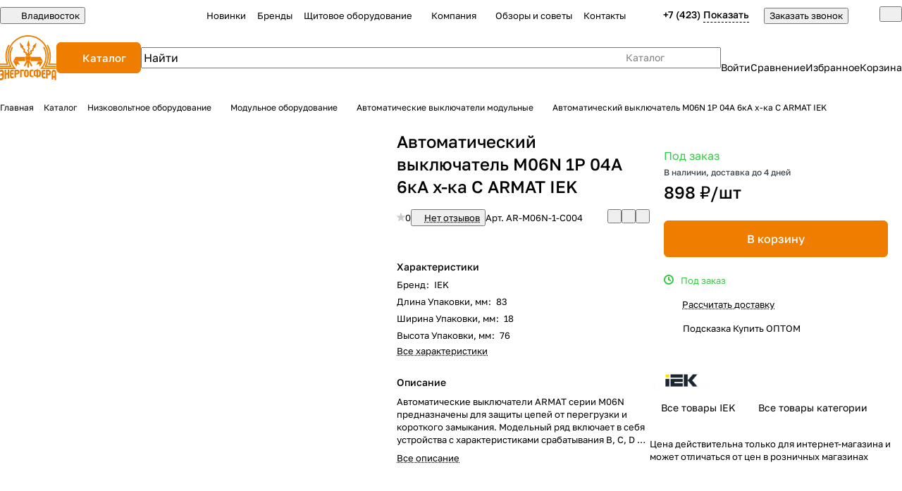

--- FILE ---
content_type: text/html; charset=UTF-8
request_url: https://energosf.ru/catalog/avtomaticheskie-vyklyuchateli-modulnye/avtomaticheskiy-vyklyuchatel-m06n-1p-04a-6ka-kh-ka-s-armat-iek/
body_size: 49542
content:
<!DOCTYPE html>
<html xmlns="http://www.w3.org/1999/xhtml" xml:lang="ru" lang="ru" class="  ">
	<head><link rel="canonical" href="https://energosf.ru/catalog/avtomaticheskie-vyklyuchateli-modulnye/avtomaticheskiy-vyklyuchatel-m06n-1p-04a-6ka-kh-ka-s-armat-iek/" />
		<title>Автоматический выключатель M06N 1P 04А 6кА х-ка С ARMAT IEK купить во Владивостоке в компании Энергосфера</title>
		<meta name="viewport" content="initial-scale=1.0, width=device-width, maximum-scale=1" />
		<meta name="HandheldFriendly" content="true" />
 
		<meta name="yes" content="yes" />
		<meta name="apple-mobile-web-app-status-bar-style" content="black" />
		<meta name="SKYPE_TOOLBAR" content="SKYPE_TOOLBAR_PARSER_COMPATIBLE" />
		
		<meta http-equiv="Content-Type" content="text/html; charset=UTF-8 " />

        <meta name="description" content="Автоматический выключатель M06N 1P 04А 6кА х-ка С ARMAT IEK - цена 883 &#8381; купить во Владивостоке в компании Энергосфера.">
        <link href="/bitrix/js/ui/design-tokens/dist/ui.design-tokens.css?173650067226358"  rel="stylesheet" />
<link href="/bitrix/js/ui/fonts/opensans/ui.font.opensans.css?17365006722555"  rel="stylesheet" />
<link href="/bitrix/js/main/popup/dist/main.popup.bundle.css?175196600631694"  rel="stylesheet" />
<link href="/bitrix/cache/css/s1/aspro-premier/page_c9900447b4116b982b29f19d9f684d45/page_c9900447b4116b982b29f19d9f684d45_v1.css?1767708512134029"  rel="stylesheet" />
<link href="/bitrix/cache/css/s1/aspro-premier/default_a9af158ee3ae7f8c34da52873dbc1ea7/default_a9af158ee3ae7f8c34da52873dbc1ea7_v1.css?17677085121604"  rel="stylesheet" />
<link href="/bitrix/cache/css/s1/aspro-premier/default_4160ba1dfe6bcfc6085cd5d8b551578c/default_4160ba1dfe6bcfc6085cd5d8b551578c_v1.css?176770851213057"  rel="stylesheet" />
<link href="/bitrix/panel/main/popup.css?173650067822696"  rel="stylesheet" />
<link href="/bitrix/cache/css/s1/aspro-premier/default_d28c59a2306b50de07f3b8ae7af36c8d/default_d28c59a2306b50de07f3b8ae7af36c8d_v1.css?17677085123895"  rel="stylesheet" />
<link href="/bitrix/cache/css/s1/aspro-premier/default_9ed06f14d485900ebb078eb247c1b5d0/default_9ed06f14d485900ebb078eb247c1b5d0_v1.css?17677085122398"  rel="stylesheet" />
<link href="/bitrix/cache/css/s1/aspro-premier/template_fbad1da53a477a9acfd0d192a56cd29c/template_fbad1da53a477a9acfd0d192a56cd29c_v1.css?1767708512299163"  data-template-style="true" rel="stylesheet" />
		<script>if(!window.BX)window.BX={};if(!window.BX.message)window.BX.message=function(mess){if(typeof mess==='object'){for(let i in mess) {BX.message[i]=mess[i];} return true;}};</script>
<script>(window.BX||top.BX).message({"JS_CORE_LOADING":"Загрузка...","JS_CORE_NO_DATA":"- Нет данных -","JS_CORE_WINDOW_CLOSE":"Закрыть","JS_CORE_WINDOW_EXPAND":"Развернуть","JS_CORE_WINDOW_NARROW":"Свернуть в окно","JS_CORE_WINDOW_SAVE":"Сохранить","JS_CORE_WINDOW_CANCEL":"Отменить","JS_CORE_WINDOW_CONTINUE":"Продолжить","JS_CORE_H":"ч","JS_CORE_M":"м","JS_CORE_S":"с","JSADM_AI_HIDE_EXTRA":"Скрыть лишние","JSADM_AI_ALL_NOTIF":"Показать все","JSADM_AUTH_REQ":"Требуется авторизация!","JS_CORE_WINDOW_AUTH":"Войти","JS_CORE_IMAGE_FULL":"Полный размер"});</script>

<script src="/bitrix/js/main/core/core.js?1755505062511455"></script>

<script>BX.Runtime.registerExtension({"name":"main.core","namespace":"BX","loaded":true});</script>
<script>BX.setJSList(["\/bitrix\/js\/main\/core\/core_ajax.js","\/bitrix\/js\/main\/core\/core_promise.js","\/bitrix\/js\/main\/polyfill\/promise\/js\/promise.js","\/bitrix\/js\/main\/loadext\/loadext.js","\/bitrix\/js\/main\/loadext\/extension.js","\/bitrix\/js\/main\/polyfill\/promise\/js\/promise.js","\/bitrix\/js\/main\/polyfill\/find\/js\/find.js","\/bitrix\/js\/main\/polyfill\/includes\/js\/includes.js","\/bitrix\/js\/main\/polyfill\/matches\/js\/matches.js","\/bitrix\/js\/ui\/polyfill\/closest\/js\/closest.js","\/bitrix\/js\/main\/polyfill\/fill\/main.polyfill.fill.js","\/bitrix\/js\/main\/polyfill\/find\/js\/find.js","\/bitrix\/js\/main\/polyfill\/matches\/js\/matches.js","\/bitrix\/js\/main\/polyfill\/core\/dist\/polyfill.bundle.js","\/bitrix\/js\/main\/core\/core.js","\/bitrix\/js\/main\/polyfill\/intersectionobserver\/js\/intersectionobserver.js","\/bitrix\/js\/main\/lazyload\/dist\/lazyload.bundle.js","\/bitrix\/js\/main\/polyfill\/core\/dist\/polyfill.bundle.js","\/bitrix\/js\/main\/parambag\/dist\/parambag.bundle.js"]);
</script>
<script>BX.Runtime.registerExtension({"name":"pull.protobuf","namespace":"BX","loaded":true});</script>
<script>BX.Runtime.registerExtension({"name":"rest.client","namespace":"window","loaded":true});</script>
<script>(window.BX||top.BX).message({"pull_server_enabled":"Y","pull_config_timestamp":1750396931,"shared_worker_allowed":"Y","pull_guest_mode":"N","pull_guest_user_id":0,"pull_worker_mtime":1746032111});(window.BX||top.BX).message({"PULL_OLD_REVISION":"Для продолжения корректной работы с сайтом необходимо перезагрузить страницу."});</script>
<script>BX.Runtime.registerExtension({"name":"pull.client","namespace":"BX","loaded":true});</script>
<script>BX.Runtime.registerExtension({"name":"pull","namespace":"window","loaded":true});</script>
<script>BX.Runtime.registerExtension({"name":"aspro_file_input","namespace":"window","loaded":true});</script>
<script>BX.Runtime.registerExtension({"name":"aspro_cookie","namespace":"window","loaded":true});</script>
<script>BX.Runtime.registerExtension({"name":"aspro_metrika.goals","namespace":"window","loaded":true});</script>
<script>BX.Runtime.registerExtension({"name":"aspro_logo","namespace":"window","loaded":true});</script>
<script>(window.BX||top.BX).message({"ADD_BASKET_PROPS_TITLE":"Выберите свойства, добавляемые в корзину","ADD_BASKET_PROPS_BUTTON_TITLE":"Выбрать"});</script>
<script>BX.Runtime.registerExtension({"name":"aspro_item_action","namespace":"window","loaded":true});</script>
<script>(window.BX||top.BX).message({"NOTICE_ADDED2CART":"В корзине","NOTICE_CLOSE":"Закрыть","NOTICE_MORE":"и ещё #COUNT# #PRODUCTS#","NOTICE_PRODUCT0":"товаров","NOTICE_PRODUCT1":"товар","NOTICE_PRODUCT2":"товара","NOTICE_SERVICE0":"услуг","NOTICE_SERVICE1":"услуга","NOTICE_SERVICE2":"услуги","NOTICE_ERROR":"Ошибка","NOTICE_REQUEST_ERROR":"Ошибка запроса","NOTICE_AUTHORIZED":"Вы успешно авторизовались","NOTICE_ADDED2COMPARE":"В сравнении","NOTICE_ADDED2FAVORITE":"В избранном","NOTICE_ADDED2SUBSCRIBE":"Вы подписались","NOTICE_REMOVED_FROM_COMPARE":"Удалено из сравнения","NOTICE_REMOVED_FROM_FAVORITE":"Удалено из избранного","NOTICE_REMOVED_FROM_SUBSCRIBE":"Удалено из подписки"});</script>
<script>BX.Runtime.registerExtension({"name":"aspro_notice","namespace":"window","loaded":true});</script>
<script>BX.Runtime.registerExtension({"name":"aspro_scroll_to_top","namespace":"window","loaded":true});</script>
<script>(window.BX||top.BX).message({"REGION_CONFIRM_CITY":"Ваш город","REGION_CONFIRM_YES":"Да, верно","REGION_CONFIRM_NO":"Нет, изменить","REGION_CONFIRM_CLOSE":"Закрыть"});</script>
<script>BX.Runtime.registerExtension({"name":"aspro_regions.define","namespace":"window","loaded":true});</script>
<script>BX.Runtime.registerExtension({"name":"aspro_dropdown_select","namespace":"window","loaded":true});</script>
<script>BX.Runtime.registerExtension({"name":"aspro_collaps","namespace":"window","loaded":true});</script>
<script>BX.Runtime.registerExtension({"name":"aspro_menu_aim","namespace":"window","loaded":true});</script>
<script>BX.Runtime.registerExtension({"name":"aspro_menu_many_items","namespace":"window","loaded":true});</script>
<script>BX.Runtime.registerExtension({"name":"aspro_brands","namespace":"window","loaded":true});</script>
<script>BX.Runtime.registerExtension({"name":"aspro_ui-card","namespace":"window","loaded":true});</script>
<script>BX.Runtime.registerExtension({"name":"aspro_ui-card.ratio","namespace":"window","loaded":true});</script>
<script>BX.Runtime.registerExtension({"name":"aspro_phones_dropdown","namespace":"window","loaded":true});</script>
<script>(window.BX||top.BX).message({"CT_BST_SEARCH_BUTTON2":"Найти","SEARCH_IN_SITE_FULL":"По всему сайту","SEARCH_IN_SITE":"Везде","SEARCH_IN_CATALOG_FULL":"По каталогу","SEARCH_IN_CATALOG":"Каталог"});</script>
<script>BX.Runtime.registerExtension({"name":"aspro_searchtitle","namespace":"window","loaded":true});</script>
<script>BX.Runtime.registerExtension({"name":"ui.design-tokens","namespace":"window","loaded":true});</script>
<script>BX.Runtime.registerExtension({"name":"ui.fonts.opensans","namespace":"window","loaded":true});</script>
<script>BX.Runtime.registerExtension({"name":"main.popup","namespace":"BX.Main","loaded":true});</script>
<script>BX.Runtime.registerExtension({"name":"popup","namespace":"window","loaded":true});</script>
<script>BX.Runtime.registerExtension({"name":"aspro_share","namespace":"window","loaded":true});</script>
<script>BX.Runtime.registerExtension({"name":"aspro_fancybox","namespace":"window","loaded":true});</script>
<script>BX.Runtime.registerExtension({"name":"aspro_detail","namespace":"window","loaded":true});</script>
<script>BX.Runtime.registerExtension({"name":"aspro_swiper_init","namespace":"window","loaded":true});</script>
<script>BX.Runtime.registerExtension({"name":"aspro_swiper","namespace":"window","loaded":true});</script>
<script>BX.Runtime.registerExtension({"name":"aspro_swiper_events","namespace":"window","loaded":true});</script>
<script>BX.Runtime.registerExtension({"name":"aspro_rounded_columns","namespace":"window","loaded":true});</script>
<script>BX.Runtime.registerExtension({"name":"aspro_viewed","namespace":"window","loaded":true});</script>
<script>BX.Runtime.registerExtension({"name":"aspro_gallery","namespace":"window","loaded":true});</script>
<script>BX.Runtime.registerExtension({"name":"aspro_stores_amount","namespace":"window","loaded":true});</script>
<script>BX.Runtime.registerExtension({"name":"aspro_rating","namespace":"window","loaded":true});</script>
<script>BX.Runtime.registerExtension({"name":"aspro_rate","namespace":"window","loaded":true});</script>
<script>BX.Runtime.registerExtension({"name":"aspro_reviews","namespace":"window","loaded":true});</script>
<script>BX.Runtime.registerExtension({"name":"aspro_chip","namespace":"window","loaded":true});</script>
<script>BX.Runtime.registerExtension({"name":"aspro_hint","namespace":"window","loaded":true});</script>
<script>BX.Runtime.registerExtension({"name":"aspro_docs","namespace":"window","loaded":true});</script>
<script>BX.Runtime.registerExtension({"name":"main.pageobject","namespace":"BX","loaded":true});</script>
<script>(window.BX||top.BX).message({"JS_CORE_LOADING":"Загрузка...","JS_CORE_NO_DATA":"- Нет данных -","JS_CORE_WINDOW_CLOSE":"Закрыть","JS_CORE_WINDOW_EXPAND":"Развернуть","JS_CORE_WINDOW_NARROW":"Свернуть в окно","JS_CORE_WINDOW_SAVE":"Сохранить","JS_CORE_WINDOW_CANCEL":"Отменить","JS_CORE_WINDOW_CONTINUE":"Продолжить","JS_CORE_H":"ч","JS_CORE_M":"м","JS_CORE_S":"с","JSADM_AI_HIDE_EXTRA":"Скрыть лишние","JSADM_AI_ALL_NOTIF":"Показать все","JSADM_AUTH_REQ":"Требуется авторизация!","JS_CORE_WINDOW_AUTH":"Войти","JS_CORE_IMAGE_FULL":"Полный размер"});</script>
<script>BX.Runtime.registerExtension({"name":"window","namespace":"window","loaded":true});</script>
<script>BX.Runtime.registerExtension({"name":"aspro_catalog_comments","namespace":"window","loaded":true});</script>
<script>BX.Runtime.registerExtension({"name":"aspro_vote","namespace":"window","loaded":true});</script>
<script>(window.BX||top.BX).message({"DROP_FILE":"\u003Cspan\u003EНажмите для загрузки\u003C\/span\u003E или перетащите фото (до #COUNT_FILES# файлов, 1 мб на файл)"});</script>
<script>BX.Runtime.registerExtension({"name":"aspro_drop","namespace":"window","loaded":true});</script>
<script>BX.Runtime.registerExtension({"name":"aspro_uniform","namespace":"window","loaded":true});</script>
<script>BX.Runtime.registerExtension({"name":"aspro_back_url","namespace":"window","loaded":true});</script>
<script>BX.Runtime.registerExtension({"name":"aspro_stickers","namespace":"window","loaded":true});</script>
<script>BX.Runtime.registerExtension({"name":"aspro_prices","namespace":"window","loaded":true});</script>
<script>BX.Runtime.registerExtension({"name":"aspro_pagination","namespace":"window","loaded":true});</script>
<script>BX.Runtime.registerExtension({"name":"aspro_catalog","namespace":"window","loaded":true});</script>
<script>BX.Runtime.registerExtension({"name":"ls","namespace":"window","loaded":true});</script>
<script>BX.Runtime.registerExtension({"name":"aspro_skeleton","namespace":"window","loaded":true});</script>
<script>BX.Runtime.registerExtension({"name":"aspro_read_more","namespace":"window","loaded":true});</script>
<script>BX.Runtime.registerExtension({"name":"aspro_bottom_icons_panel","namespace":"window","loaded":true});</script>
<script>(window.BX||top.BX).message({"LANGUAGE_ID":"ru","FORMAT_DATE":"DD.MM.YYYY","FORMAT_DATETIME":"DD.MM.YYYY HH:MI:SS","COOKIE_PREFIX":"BITRIX_SM","SERVER_TZ_OFFSET":"36000","UTF_MODE":"Y","SITE_ID":"s1","SITE_DIR":"\/","USER_ID":"","SERVER_TIME":1769286340,"USER_TZ_OFFSET":0,"USER_TZ_AUTO":"Y","bitrix_sessid":"4853b469654b1947c8bb1774ab6ffe64"});</script>


<script  src="/bitrix/cache/js/s1/aspro-premier/kernel_main/kernel_main_v1.js?1768205330303935"></script>
<script src="/bitrix/js/pull/protobuf/protobuf.js?1736500666274055"></script>
<script src="/bitrix/js/pull/protobuf/model.js?173650066670928"></script>
<script src="/bitrix/js/rest/client/rest.client.js?173650066917414"></script>
<script src="/bitrix/js/pull/client/pull.client.js?174603211283861"></script>
<script src="/bitrix/js/main/ajax.js?173650066835509"></script>
<script src="/bitrix/js/main/popup/dist/main.popup.bundle.js?1763452096119952"></script>
<script src="/bitrix/js/main/rating.js?173650066816557"></script>
<script src="/bitrix/js/main/core/core_ls.js?17397729344201"></script>
<script>BX.setJSList(["\/bitrix\/js\/main\/pageobject\/dist\/pageobject.bundle.js","\/bitrix\/js\/main\/core\/core_window.js","\/bitrix\/js\/main\/core\/core_fx.js","\/bitrix\/js\/main\/session.js","\/bitrix\/js\/main\/date\/main.date.js","\/bitrix\/js\/main\/core\/core_date.js","\/bitrix\/js\/main\/dd.js","\/bitrix\/js\/main\/core\/core_uf.js","\/bitrix\/js\/main\/core\/core_dd.js","\/bitrix\/js\/main\/core\/core_tooltip.js","\/bitrix\/js\/main\/utils.js","\/bitrix\/templates\/aspro-premier\/js\/jquery.history.js","\/bitrix\/templates\/aspro-premier\/components\/bitrix\/catalog.element\/energosf\/script.js","\/bitrix\/templates\/aspro-premier\/js\/jquery.fancybox.min.js","\/bitrix\/templates\/aspro-premier\/js\/slider.swiper.min.js","\/bitrix\/templates\/aspro-premier\/vendor\/js\/carousel\/swiper\/swiper-bundle.min.js","\/bitrix\/templates\/aspro-premier\/js\/slider.swiper.galleryEvents.min.js","\/bitrix\/templates\/aspro-premier\/js\/viewed.min.js","\/bitrix\/templates\/aspro-premier\/js\/gallery.min.js","\/bitrix\/templates\/aspro-premier\/js\/conditional\/stores_amount.min.js","\/bitrix\/templates\/aspro-premier\/js\/conditional\/hint.min.js","\/bitrix\/templates\/aspro-premier\/js\/jquery.uniform.min.js","\/bitrix\/templates\/aspro-premier\/js\/conditional\/prices.min.js","\/bitrix\/templates\/aspro-premier\/js\/conditional\/pagination.js","\/bitrix\/templates\/aspro-premier\/js\/observer.js","\/bitrix\/templates\/aspro-premier\/js\/lite.bootstrap.js","\/bitrix\/templates\/aspro-premier\/vendor\/jquery.cookie.js","\/bitrix\/templates\/aspro-premier\/vendor\/jquery.validate.min.js","\/bitrix\/templates\/aspro-premier\/vendor\/js\/ripple.js","\/bitrix\/templates\/aspro-premier\/js\/detectmobilebrowser.js","\/bitrix\/templates\/aspro-premier\/js\/matchMedia.js","\/bitrix\/templates\/aspro-premier\/js\/jquery.actual.min.js","\/bitrix\/templates\/aspro-premier\/js\/jquery.plugin.min.js","\/bitrix\/templates\/aspro-premier\/js\/jqModal.js","\/bitrix\/templates\/aspro-premier\/js\/jquery.countdown.min.js","\/bitrix\/templates\/aspro-premier\/js\/jquery.countdown-ru.js","\/bitrix\/templates\/aspro-premier\/js\/scrollTabs.js","\/bitrix\/templates\/aspro-premier\/js\/conditional\/file-input.js","\/bitrix\/templates\/aspro-premier\/js\/autoload\/accordion.js","\/bitrix\/templates\/aspro-premier\/js\/autoload\/controls.js","\/bitrix\/templates\/aspro-premier\/js\/autoload\/dropdown-product.js","\/bitrix\/templates\/aspro-premier\/js\/autoload\/section-toggle.js","\/bitrix\/templates\/aspro-premier\/js\/autoload\/tabs-history.js","\/bitrix\/templates\/aspro-premier\/js\/general.js","\/bitrix\/templates\/aspro-premier\/js\/mobile.js","\/bitrix\/templates\/aspro-premier\/js\/custom.js","\/bitrix\/templates\/aspro-premier\/js\/metrika.goals.min.js","\/bitrix\/templates\/aspro-premier\/js\/logo.min.js","\/bitrix\/templates\/aspro-premier\/js\/item-action.min.js","\/bitrix\/templates\/aspro-premier\/js\/notice.min.js","\/bitrix\/templates\/aspro-premier\/js\/scroll_to_top.min.js","\/bitrix\/templates\/aspro-premier\/js\/regions.define.min.js","\/bitrix\/components\/aspro\/regionality.list.premier\/templates\/select\/script.js","\/bitrix\/templates\/aspro-premier\/components\/bitrix\/menu\/header\/script.js","\/bitrix\/templates\/aspro-premier\/js\/conditional\/collaps.js","\/bitrix\/templates\/aspro-premier\/vendor\/js\/jquery.menu-aim.min.js","\/bitrix\/templates\/aspro-premier\/js\/menu_many_items.min.js","\/bitrix\/components\/aspro\/theme.selector.premier\/templates\/.default\/script.js","\/bitrix\/components\/bitrix\/search.title\/script.js","\/bitrix\/templates\/aspro-premier\/js\/conditional\/searchtitle.js","\/bitrix\/components\/aspro\/smartsearch.input\/script.js","\/bitrix\/templates\/aspro-premier\/components\/bitrix\/menu\/left\/script.js","\/bitrix\/templates\/aspro-premier\/components\/bitrix\/menu\/bottom\/script.js","\/bitrix\/templates\/aspro-premier\/js\/jquery.inputmask.bundle.min.js","\/bitrix\/templates\/aspro-premier\/js\/phones.js","\/bitrix\/templates\/aspro-premier\/js\/conditional\/catalog-comments.js","\/bitrix\/templates\/aspro-premier\/js\/conditional\/vote.min.js","\/bitrix\/templates\/aspro-premier\/js\/conditional\/drop.js","\/bitrix\/templates\/aspro-premier\/components\/bitrix\/subscribe.edit\/footer\/script.js","\/bitrix\/components\/aspro\/marketing.popup\/templates\/premier\/js\/jqmInit.js","\/bitrix\/components\/aspro\/marketing.popup\/js\/script.js"]);</script>
<script>BX.setCSSList(["\/bitrix\/templates\/aspro-premier\/components\/bitrix\/catalog\/main\/style.css","\/bitrix\/templates\/aspro-premier\/css\/animation\/animate.min.css","\/bitrix\/templates\/aspro-premier\/components\/bitrix\/catalog.element\/energosf\/style.css","\/bitrix\/templates\/aspro-premier\/css\/share.min.css","\/bitrix\/templates\/aspro-premier\/components\/aspro\/props.group.premier\/.default\/style.css","\/bitrix\/templates\/aspro-premier\/css\/jquery.fancybox.min.css","\/bitrix\/templates\/aspro-premier\/css\/fancybox-gallery.min.css","\/bitrix\/templates\/aspro-premier\/css\/detail.min.css","\/bitrix\/templates\/aspro-premier\/vendor\/css\/carousel\/swiper\/swiper-bundle.min.css","\/bitrix\/templates\/aspro-premier\/css\/slider.swiper.min.css","\/bitrix\/templates\/aspro-premier\/css\/slider.min.css","\/bitrix\/templates\/aspro-premier\/css\/rounded-columns.min.css","\/bitrix\/templates\/aspro-premier\/css\/gallery.min.css","\/bitrix\/templates\/aspro-premier\/css\/rating.min.css","\/bitrix\/templates\/aspro-premier\/css\/conditional\/rate.min.css","\/bitrix\/templates\/aspro-premier\/css\/reviews.min.css","\/bitrix\/templates\/aspro-premier\/css\/chip.min.css","\/bitrix\/templates\/aspro-premier\/css\/conditional\/hint.min.css","\/bitrix\/templates\/aspro-premier\/css\/file-type.min.css","\/bitrix\/templates\/aspro-premier\/css\/back-url.min.css","\/bitrix\/templates\/aspro-premier\/css\/conditional\/prices.min.css","\/bitrix\/templates\/aspro-premier\/css\/catalog.min.css","\/bitrix\/templates\/aspro-premier\/css\/fonts\/golos-text\/css\/golos-text.min.css","\/bitrix\/templates\/aspro-premier\/css\/lite.bootstrap.css","\/bitrix\/templates\/aspro-premier\/vendor\/css\/ripple.css","\/bitrix\/templates\/aspro-premier\/css\/buttons.css","\/bitrix\/templates\/aspro-premier\/css\/svg.css","\/bitrix\/templates\/aspro-premier\/css\/header.css","\/bitrix\/templates\/aspro-premier\/css\/footer.css","\/bitrix\/templates\/aspro-premier\/css\/mobile-header.css","\/bitrix\/templates\/aspro-premier\/css\/mobile-menu.css","\/bitrix\/templates\/aspro-premier\/css\/header-fixed.css","\/bitrix\/templates\/aspro-premier\/css\/page-title-breadcrumb-pagination.css","\/bitrix\/templates\/aspro-premier\/css\/social-icons.css","\/bitrix\/templates\/aspro-premier\/css\/left-menu.css","\/bitrix\/templates\/aspro-premier\/css\/tabs.css","\/bitrix\/templates\/aspro-premier\/css\/bg-banner.css","\/bitrix\/templates\/aspro-premier\/css\/item-views.css","\/bitrix\/templates\/aspro-premier\/css\/autoload\/accordion.css","\/bitrix\/templates\/aspro-premier\/css\/autoload\/base-tags.css","\/bitrix\/templates\/aspro-premier\/css\/autoload\/border.css","\/bitrix\/templates\/aspro-premier\/css\/autoload\/category-separator.css","\/bitrix\/templates\/aspro-premier\/css\/autoload\/countdown.css","\/bitrix\/templates\/aspro-premier\/css\/autoload\/cross.css","\/bitrix\/templates\/aspro-premier\/css\/autoload\/dark-light-theme.css","\/bitrix\/templates\/aspro-premier\/css\/autoload\/flexbox.css","\/bitrix\/templates\/aspro-premier\/css\/autoload\/fonts.css","\/bitrix\/templates\/aspro-premier\/css\/autoload\/grid-list.css","\/bitrix\/templates\/aspro-premier\/css\/autoload\/gutters.css","\/bitrix\/templates\/aspro-premier\/css\/autoload\/icon-block.css","\/bitrix\/templates\/aspro-premier\/css\/autoload\/images.css","\/bitrix\/templates\/aspro-premier\/css\/autoload\/line-block.css","\/bitrix\/templates\/aspro-premier\/css\/autoload\/mobile-scrolled.css","\/bitrix\/templates\/aspro-premier\/css\/autoload\/popup.css","\/bitrix\/templates\/aspro-premier\/css\/autoload\/position.css","\/bitrix\/templates\/aspro-premier\/css\/autoload\/scroller.css","\/bitrix\/templates\/aspro-premier\/css\/autoload\/section-toggle.css","\/bitrix\/templates\/aspro-premier\/css\/autoload\/shadow.css","\/bitrix\/templates\/aspro-premier\/css\/autoload\/social-list.css","\/bitrix\/templates\/aspro-premier\/css\/autoload\/sticky.css","\/bitrix\/templates\/.default\/ajax\/ajax.css","\/bitrix\/templates\/aspro-premier\/css\/item-action.min.css","\/bitrix\/templates\/aspro-premier\/css\/notice.min.css","\/bitrix\/templates\/aspro-premier\/css\/scroll_to_top.min.css","\/bitrix\/components\/aspro\/regionality.list.premier\/templates\/select\/style.css","\/bitrix\/templates\/aspro-premier\/css\/conditional\/dropdown-select.min.css","\/bitrix\/templates\/aspro-premier\/components\/bitrix\/menu\/header\/style.css","\/bitrix\/templates\/aspro-premier\/css\/menu_many_items.min.css","\/bitrix\/templates\/aspro-premier\/css\/conditional\/brands.min.css","\/bitrix\/templates\/aspro-premier\/css\/conditional\/ui-card.min.css","\/bitrix\/templates\/aspro-premier\/css\/conditional\/ui-card.ratio.min.css","\/bitrix\/components\/aspro\/theme.selector.premier\/templates\/.default\/style.css","\/bitrix\/templates\/aspro-premier\/components\/bitrix\/search.title\/corp\/style.css","\/bitrix\/templates\/aspro-premier\/css\/conditional\/search-title.min.css","\/bitrix\/templates\/aspro-premier\/components\/bitrix\/breadcrumb\/main\/style.css","\/bitrix\/templates\/aspro-premier\/css\/conditional\/read_more.min.css","\/bitrix\/components\/aspro\/marketing.popup\/templates\/premier\/style.css","\/bitrix\/templates\/aspro-premier\/styles.css","\/bitrix\/templates\/aspro-premier\/template_styles.css","\/bitrix\/templates\/aspro-premier\/css\/form.css","\/bitrix\/templates\/aspro-premier\/css\/colored.css","\/bitrix\/templates\/aspro-premier\/css\/responsive.css","\/bitrix\/templates\/aspro-premier\/css\/custom.css","\/bitrix\/templates\/aspro-premier\/css\/conditional\/phones-dropdown.css","\/bitrix\/templates\/aspro-premier\/css\/conditional\/catalog-comments.css","\/bitrix\/templates\/aspro-premier\/css\/conditional\/drop.css","\/bitrix\/components\/bitrix\/rating.vote\/templates\/standart_text\/style.css","\/bitrix\/components\/aspro\/catalog.viewed.premier\/templates\/.default\/style.css","\/bitrix\/templates\/aspro-premier\/css\/skeleton.css","\/bitrix\/templates\/aspro-premier\/css\/bottom-icons-panel.min.css"]);</script>
<script>
					(function () {
						"use strict";

						var counter = function ()
						{
							var cookie = (function (name) {
								var parts = ("; " + document.cookie).split("; " + name + "=");
								if (parts.length == 2) {
									try {return JSON.parse(decodeURIComponent(parts.pop().split(";").shift()));}
									catch (e) {}
								}
							})("BITRIX_CONVERSION_CONTEXT_s1");

							if (cookie && cookie.EXPIRE >= BX.message("SERVER_TIME"))
								return;

							var request = new XMLHttpRequest();
							request.open("POST", "/bitrix/tools/conversion/ajax_counter.php", true);
							request.setRequestHeader("Content-type", "application/x-www-form-urlencoded");
							request.send(
								"SITE_ID="+encodeURIComponent("s1")+
								"&sessid="+encodeURIComponent(BX.bitrix_sessid())+
								"&HTTP_REFERER="+encodeURIComponent(document.referrer)
							);
						};

						if (window.frameRequestStart === true)
							BX.addCustomEvent("onFrameDataReceived", counter);
						else
							BX.ready(counter);
					})();
				</script>
<script>BX.message({'JS_REQUIRED':'Заполните это поле!','JS_FORMAT':'Неверный формат!','JS_FILE_EXT':'Недопустимое расширение файла!','JS_LOGIN_LENGTH':'Минимум 3 символа!','JS_PASSWORD_COPY':'Пароли не совпадают!','JS_PASSWORD_LENGTH':'Минимум 6 символов!','JS_ERROR':'Неверно заполнено поле!','JS_FILE_SIZE':'Максимальный размер 5мб!','JS_FILE_BUTTON_NAME':'Выберите файл','JS_FILE_DEFAULT':'Файл не найден','JS_DATE':'Некорректная дата!','JS_DATETIME':'Некорректная дата/время!','JS_REQUIRED_LICENSES':'Согласитесь с условиями','JS_REQUIRED_OFFER':'Согласитесь с условиями','JS_INVALID_NUMBER':'Неверный номер','JS_INVALID_COUNTRY_CODE':'Неверный код страны','JS_TOO_SHORT':'Номер слишком короткий','JS_TOO_LONG':'Номер слишком длинный','S_CALLBACK':'Заказать звонок','S_QUESTION':'Задать вопрос','S_ASK_QUESTION':'Задать вопрос','S_FEEDBACK':'Оставить отзыв','ERROR_INCLUDE_MODULE_DIGITAL_TITLE':'Ошибка подключения модуля &laquo;Аспро: Премьер&raquo;','ERROR_INCLUDE_MODULE_DIGITAL_TEXT':'Ошибка подключения модуля &laquo;Аспро: Премьер&raquo;.<br />Пожалуйста установите модуль и повторите попытку','S_SERVICES':'Наши услуги','S_SERVICES_SHORT':'Услуги','S_TO_ALL_SERVICES':'Все услуги','S_CATALOG':'Каталог товаров','S_CATALOG_SHORT':'Каталог','S_TO_ALL_CATALOG':'Весь каталог','S_CATALOG_FAVORITES':'Наши товары','S_CATALOG_FAVORITES_SHORT':'Товары','S_NEWS':'Новости','S_TO_ALL_NEWS':'Все новости','S_COMPANY':'О компании','S_OTHER':'Прочее','S_CONTENT':'Контент','T_JS_ARTICLE':'Артикул: ','T_JS_NAME':'Наименование: ','T_JS_PRICE':'Цена: ','T_JS_QUANTITY':'Количество: ','T_JS_SUMM':'Сумма: ','FANCY_CLOSE':'Закрыть','FANCY_NEXT':'Вперед','FANCY_PREV':'Назад','CUSTOM_COLOR_CHOOSE':'Выбрать','CUSTOM_COLOR_CANCEL':'Отмена','S_MOBILE_MENU':'Меню','DIGITAL_T_MENU_BACK':'Назад','DIGITAL_T_MENU_CALLBACK':'Обратная связь','DIGITAL_T_MENU_CONTACTS_TITLE':'Будьте на связи','TITLE_BASKET':'В корзине товаров на #SUMM#','BASKET_SUMM':'#SUMM#','EMPTY_BASKET':'Корзина пуста','TITLE_BASKET_EMPTY':'Корзина пуста','BASKET':'Корзина','SEARCH_TITLE':'Поиск','SOCIAL_TITLE':'Оставайтесь на связи','LOGIN':'Войти','MY_CABINET':'Кабинет','SUBSCRIBE_TITLE':'Будьте всегда в курсе','HEADER_SCHEDULE':'Время работы','SEO_TEXT':'SEO описание','COMPANY_IMG':'Картинка компании','COMPANY_TEXT':'Описание компании','JS_RECAPTCHA_ERROR':'Пройдите проверку','JS_PROCESSING_ERROR':'Согласитесь с условиями!','CONFIG_SAVE_SUCCESS':'Настройки сохранены','CONFIG_SAVE_FAIL':'Ошибка сохранения настроек','CLEAR_FILE':'Отменить','ALL_SECTIONS_PROJECT':'Все проекты','RELOAD_PAGE':'Обновить страницу','REFRESH':'Поменять картинку','RECAPTCHA_TEXT':'Подтвердите, что вы не робот','SHOW':'Еще','HIDE':'Скрыть','FILTER_EXPAND_VALUES':'+ Еще','FILTER_HIDE_VALUES':'Свернуть','COUNTDOWN_SEC':'сек','COUNTDOWN_MIN':'мин','COUNTDOWN_HOUR':'час','COUNTDOWN_DAY0':'дн','COUNTDOWN_DAY1':'дн','COUNTDOWN_DAY2':'дн','COUNTDOWN_WEAK0':'Недель','COUNTDOWN_WEAK1':'Неделя','COUNTDOWN_WEAK2':'Недели','COUNTDOWN_MONTH0':'Месяцев','COUNTDOWN_MONTH1':'Месяц','COUNTDOWN_MONTH2':'Месяца','COUNTDOWN_YEAR0':'Лет','COUNTDOWN_YEAR1':'Год','COUNTDOWN_YEAR2':'Года','COUNTDOWN_COMPACT_SEC':'с','COUNTDOWN_COMPACT_MIN':'м','COUNTDOWN_COMPACT_HOUR':'ч','COUNTDOWN_COMPACT_DAY':'д','COUNTDOWN_COMPACT_WEAK':'н','COUNTDOWN_COMPACT_MONTH':'м','COUNTDOWN_COMPACT_YEAR0':'л','COUNTDOWN_COMPACT_YEAR1':'г','BASKET_PRINT_BUTTON':'Распечатать','BASKET_CLEAR_ALL_BUTTON':'Очистить','BASKET_QUICK_ORDER_BUTTON':'Быстрый заказ','BASKET_CONTINUE_BUTTON':'Продолжить покупки','BASKET_ORDER_BUTTON':'Оформить заказ','SHARE_BUTTON':'Поделиться','BASKET_CHANGE_TITLE':'Ваш заказ','BASKET_CHANGE_LINK':'Изменить','MORE_INFO_SKU':'Купить','ITEM_ECONOMY':'Экономия','ITEM_ARTICLE':'Артикул: ','JS_FORMAT_ORDER':'имеет неверный формат','JS_BASKET_COUNT_TITLE':'В корзине товаров на SUMM','POPUP_VIDEO':'Видео','POPUP_GIFT_TEXT':'Нашли что-то особенное? Намекните другу о подарке!','ORDER_FIO_LABEL':'Ф.И.О.','ORDER_PHONE_LABEL':'Телефон','ORDER_REGISTER_BUTTON':'Регистрация','PRICES_TYPE':'Варианты цен','FILTER_HELPER_VALUES':' знач.','SHOW_MORE_SCU_MAIN':'Еще #COUNT#','SHOW_MORE_SCU_1':'предложение','SHOW_MORE_SCU_2':'предложения','SHOW_MORE_SCU_3':'предложений','PARENT_ITEM_NOT_FOUND':'Не найден основной товар для услуги в корзине. Обновите страницу и попробуйте снова.','S_FAVORITE':'Избранное','S_COMPARE':'Сравнение'})</script>
<link rel="manifest" href="/manifest.json">
<link rel="apple-touch-icon" sizes="36x36" href="/upload/CPremier/a77/tkctl2m8vwfyc3u1zj8nvnrz033aer10.jpg">
<link rel="apple-touch-icon" sizes="48x48" href="/upload/CPremier/a77/tkctl2m8vwfyc3u1zj8nvnrz033aer10.jpg">
<link rel="apple-touch-icon" sizes="72x72" href="/upload/CPremier/a77/tkctl2m8vwfyc3u1zj8nvnrz033aer10.jpg">
<link rel="apple-touch-icon" sizes="96x96" href="/upload/CPremier/a77/tkctl2m8vwfyc3u1zj8nvnrz033aer10.jpg">
<link rel="apple-touch-icon" sizes="144x144" href="/upload/CPremier/a77/tkctl2m8vwfyc3u1zj8nvnrz033aer10.jpg">
<link rel="apple-touch-icon" sizes="192x192" href="/upload/CPremier/a77/tkctl2m8vwfyc3u1zj8nvnrz033aer10.jpg">
<style>html {--theme-base-color:#ee7d00;--theme-base-opacity-color:#ee7d001a;--theme-more-color:#ee7d00;--theme-text-transform:none;--theme-letter-spacing:normal;--theme-button-font-size:0%;--theme-button-color-light:var(--ON_toggle);--theme-button-color-dark:var(--OFF_toggle);--theme-button-padding-2px:0%;--theme-button-padding-1px:0%;--theme-button-border-radius:6px;--theme-sticker-border-radius:4px;--theme-outer-border-radius:12px;--theme-image-border-radius:8px;--theme-more-color-hue:32;--theme-more-color-saturation:100%;--theme-more-color-lightness:47%;--theme-base-color-hue:32;--theme-base-color-saturation:100%;--theme-base-color-lightness:47%;--theme-lightness-hover-diff:-6%;--theme-items-gap:12px;}</style>
<style>html {font-size:16px;--theme-font-family:Golos Text;--theme-font-title-family:var(--theme-font-family);--theme-font-title-weight:500;}</style>
<style>html {--theme-page-width: 1696px;--theme-page-width-padding: 32px}</style>

            <script src="/bitrix/templates/aspro-premier/js/app.js?17555050884936"></script>
            <script data-skip-moving="true" src="/bitrix/js/main/jquery/jquery-3.6.0.min.js"></script>
            <script data-skip-moving="true" src="/bitrix/templates/aspro-premier/js/dotmenu.js?173650071912361"></script>
        
<link href="/bitrix/templates/aspro-premier/css/print.css?173650071917125" data-template-style="true" rel="stylesheet" media="print">
<script>window.lazySizesConfig = window.lazySizesConfig || {};lazySizesConfig.loadMode = 1;lazySizesConfig.expand = 200;lazySizesConfig.expFactor = 1;lazySizesConfig.hFac = 0.1;window.lazySizesConfig.loadHidden = false;</script>
<script src="/bitrix/templates/aspro-premier/vendor/ls.unveilhooks.min.js" data-skip-moving="true" defer=""></script>
<script src="/bitrix/templates/aspro-premier/vendor/lazysizes.min.js" data-skip-moving="true" defer=""></script>
<link rel="apple-touch-icon" sizes="180x180" href="/upload/CPremier/bd1/2v43hncnj1jbohi1lztemps0100yvtr1" />
<meta property="og:description" content="Автоматические выключатели ARMAT серии M06N предназначены для защиты цепей от перегрузки и короткого замыкания. Модельный ряд включает в себя устройства с характеристиками срабатывания B, C, D и номинальными токами от 0,5 до 63 А. Номинальная отключающая способность автоматических выключателей ARMAT серии M06N составляет 6 кА. Предельная отключающая способность варьируется в зависимости от номинала от 10 до 50 кА." />
<meta property="og:image" content="https://energosf.ru/upload/iblock/4a3/i099bb670hl9te526n34vok5pl3o4nmg/ar_m06n_1_c004.png" />
<link rel="image_src" href="https://energosf.ru/upload/iblock/4a3/i099bb670hl9te526n34vok5pl3o4nmg/ar_m06n_1_c004.png"  />
<meta property="og:title" content="Автоматический выключатель M06N 1P 04А 6кА х-ка С ARMAT IEK купить во Владивостоке в компании Энергосфера" />
<meta property="og:type" content="website" />
<meta property="og:url" content="https://energosf.ru/catalog/avtomaticheskie-vyklyuchateli-modulnye/avtomaticheskiy-vyklyuchatel-m06n-1p-04a-6ka-kh-ka-s-armat-iek/" />



 
		<script  src="/bitrix/cache/js/s1/aspro-premier/template_dc494d93fdfe193821aef8afefd86429/template_dc494d93fdfe193821aef8afefd86429_v1.js?1767708512494314"></script>
<script  src="/bitrix/cache/js/s1/aspro-premier/page_9e824f15f73d0e7cbc907c18b5de6edb/page_9e824f15f73d0e7cbc907c18b5de6edb_v1.js?1767708512268119"></script>
<script  src="/bitrix/cache/js/s1/aspro-premier/default_e4eb89dbcdd6678a154fcf9136995039/default_e4eb89dbcdd6678a154fcf9136995039_v1.js?17677085121595"></script>
<script  src="/bitrix/cache/js/s1/aspro-premier/default_5a7f4a151efc36cd89d2202cfc326d60/default_5a7f4a151efc36cd89d2202cfc326d60_v1.js?176770851227518"></script>
<script  src="/bitrix/cache/js/s1/aspro-premier/default_62d852330d2213fb220425734420413b/default_62d852330d2213fb220425734420413b_v1.js?1767708512859"></script>
<script  src="/bitrix/cache/js/s1/aspro-premier/default_d5e87305155ea2a54149746fd984f0ea/default_d5e87305155ea2a54149746fd984f0ea_v1.js?176837936912629"></script>

		
						<style>html {--header-height:127px;}</style>                        <script data-skip-moving="true">
            var solutionName = 'arPremierOptions';
            var arAsproOptions = window[solutionName] = ({});
            var arAsproCounters = {};
            var arBasketItems = {};
        </script>
        <script src="/bitrix/templates/aspro-premier/js/setTheme.php?site_id=s1&site_dir=/" data-skip-moving="true"></script>
        <script>

        if (arAsproOptions.SITE_ADDRESS) {
            arAsproOptions.SITE_ADDRESS = arAsproOptions.SITE_ADDRESS.replace(/'/g, "");
        }

        window.basketJSParams = window.basketJSParams || [];
        window.dataLayer = window.dataLayer || [];        BX.message({'MIN_ORDER_PRICE_TEXT':'<b>Минимальная сумма заказа #PRICE#<\/b><br/>Пожалуйста, добавьте еще товаров в корзину','LICENSES_TEXT':'Продолжая, вы соглашаетесь с <a href=\"/include/licenses_detail.php\" target=\"_blank\">политикой конфиденциальности<\/a> и <a href=\"/pol_obr_dannyh.php\" target=\"_blank\">политикой обработки персональных данных<\/a> ','OFFER_TEXT':'Продолжая, вы соглашаетесь с <a href=\"/include/offer_detail.php\" target=\"_blank\">публичной офертой<\/a>'});
        arAsproOptions.PAGES.FRONT_PAGE = window[solutionName].PAGES.FRONT_PAGE = "";
        arAsproOptions.PAGES.BASKET_PAGE = window[solutionName].PAGES.BASKET_PAGE = "";
        arAsproOptions.PAGES.ORDER_PAGE = window[solutionName].PAGES.ORDER_PAGE = "";
        arAsproOptions.PAGES.PERSONAL_PAGE = window[solutionName].PAGES.PERSONAL_PAGE = "";
        arAsproOptions.PAGES.CATALOG_PAGE = window[solutionName].PAGES.CATALOG_PAGE = "1";
        </script>
        <!--'start_frame_cache_options-block'-->            <script>
            var arAsproCounters = {'BASKET':{'ITEMS':[],'COUNT':'0','TITLE':'Корзина пуста'},'DELAY':{'ITEMS':[],'COUNT':'0'},'NOT_AVAILABLE':{'ITEMS':[],'COUNT':'0'},'COMPARE':{'ITEMS':[],'COUNT':'0','TITLE':'Список сравниваемых элементов'},'FAVORITE':{'ITEMS':[],'COUNT':'0','TITLE':'Избранные товары'},'SUBSCRIBE':{'ITEMS':[],'COUNT':'0','TITLE':'Подписка на товары'},'SERVICE':{'ITEMS':[],'COUNT':'0','TITLE':''}};
            </script>
            <!--'end_frame_cache_options-block'--><script src="//code.jivo.ru/widget/vzGPjPKkmk" async></script>
<!-- Google tag (gtag.js) -->
<script async src="https://www.googletagmanager.com/gtag/js?id=G-VNPZWVZBGG"></script>
<script>
  window.dataLayer = window.dataLayer || [];
  function gtag(){dataLayer.push(arguments);}
  gtag('js', new Date());

  gtag('config', 'G-VNPZWVZBGG');
</script>
<!-- Google Tag Manager -->
<script>(function(w,d,s,l,i){w[l]=w[l]||[];w[l].push({'gtm.start':
new Date().getTime(),event:'gtm.js'});var f=d.getElementsByTagName(s)[0],
j=d.createElement(s),dl=l!='dataLayer'?'&l='+l:'';j.async=true;j.src=
'https://www.googletagmanager.com/gtm.js?id='+i+dl;f.parentNode.insertBefore(j,f);
})(window,document,'script','dataLayer','GTM-5G5BMZT5');</script>
<!-- End Google Tag Manager -->
<script>
(function(w, d, s, o){
  var j = d.createElement(s); j.async = true; j.src = '//script.marquiz.ru/v2.js';j.onload = function() {
    if (document.readyState !== 'loading') Marquiz.init(o);
    else document.addEventListener("DOMContentLoaded", function() {
      Marquiz.init(o);
    });
  };
  d.head.insertBefore(j, d.head.firstElementChild);
})(window, document, 'script', {
    host: '//quiz.marquiz.ru',
    region: 'ru',
    id: '693011993873780019702e42',
    autoOpen: 90,
    autoOpenFreq: 'once',
    openOnExit: false,
    disableOnMobile: false
  }
   
);
  (function(t, p) {window.Marquiz ? Marquiz.add([t, p]) : document.addEventListener('marquizLoaded', function() {Marquiz.add([t, p])})})('Pop', {id: '693011993873780019702e42', title: 'Подберем продукцию или предложим аналоги', text: 'Рассчитать стоимость', delay: 45, textColor: '#ffffff', bgColor: '#ee7d00', svgColor: '#ffffff', closeColor: '#ffffff', bonusCount: 0, bonusText: false, type: 'side', position: 'position_top-left', rounded: true, shadow: true, blicked: true, pulse: false, disableOnMobile: false})
</script>
	</head>
	<body class="block-wo-title  site_s1   side_left hide_menu_page region_confirm_normal header_fill_ fixed_y mfixed_y mfixed_view_always title_position_left mmenu_leftside mheader-v2 footer-v1 fill_bg_ header-v1 title-v1 bottom-icons-panel_y catalog-img-aspect-normal grey-bg-goods-y with_order with_cabinet with_phones theme-light" id="main" data-site="/">
		<div class="bx_areas"><!-- Google tag (gtag.js) -->
<script async src="https://www.googletagmanager.com/gtag/js?id=G-XZ25GM8029"></script>
<script>
  window.dataLayer = window.dataLayer || [];
  function gtag(){dataLayer.push(arguments);}
  gtag('js', new Date());

  gtag('config', 'G-XZ25GM8029');
</script>
<!-- Google tag (gtag.js) -->
<script async src="https://www.googletagmanager.com/gtag/js?id=G-LEV06FFY1N"></script>
<script>
  window.dataLayer = window.dataLayer || [];
  function gtag(){dataLayer.push(arguments);}
  gtag('js', new Date());

  gtag('config', 'G-LEV06FFY1N');
</script>

<!-- Google tag (gtag.js) -->
<script async src="https://www.googletagmanager.com/gtag/js?id=G-EL48KM9F8D"></script>
<script>
  window.dataLayer = window.dataLayer || [];
  function gtag(){dataLayer.push(arguments);}
  gtag('js', new Date());

  gtag('config', 'G-EL48KM9F8D');
</script>
<!-- Google tag (gtag.js) -->
<script async src="https://www.googletagmanager.com/gtag/js?id=G-GT6GPMZWMJ"></script>
<script>
  window.dataLayer = window.dataLayer || [];
  function gtag(){dataLayer.push(arguments);}
  gtag('js', new Date());

  gtag('config', 'G-GT6GPMZWMJ');
</script>
<!-- Google tag (gtag.js) -->
<script async src="https://www.googletagmanager.com/gtag/js?id=G-SPSY0TT8DT"></script>
<script>
  window.dataLayer = window.dataLayer || [];
  function gtag(){dataLayer.push(arguments);}
  gtag('js', new Date());
  gtag('config', 'G-SPSY0TT8DT');
</script>

<!-- Google tag (gtag.js) -->
<script async src="https://www.googletagmanager.com/gtag/js?id=G-K41VJRBWK1"></script>
<script>
  window.dataLayer = window.dataLayer || [];
  function gtag(){dataLayer.push(arguments);}
  gtag('js', new Date());

  gtag('config', 'G-K41VJRBWK1');
</script>
<!-- Google tag (gtag.js) -->
<script async src="https://www.googletagmanager.com/gtag/js?id=G-JEL16W3NZJ"></script>
<script>
  window.dataLayer = window.dataLayer || [];
  function gtag(){dataLayer.push(arguments);}
  gtag('js', new Date());

  gtag('config', 'G-JEL16W3NZJ');
</script>
</div>

		
		


				
		<div class="layout layout--left-column- flex-1">
			<div class="layout__right-column flexbox">
				<div id="panel"></div>
				
				<div class="body relative  hover_">
					<div class="body_media"></div>

										<div class="headers-container">
						<div class="title-v1" data-ajax-block="HEADER" data-ajax-callback="headerInit">
														
<header class="header header--narrow  ">
    <div class="header__inner header__inner--no-pt header__inner--bordered">
                
<div class="header__top-part header__section--transparent" data-ajax-load-block="HEADER_TOP_PART">
    <div class="maxwidth-theme maxwidth-theme--no-maxwidth-to-992 relative">
        <div class="line-block line-block--gap line-block--gap-16 line-block--gap line-block--justify-between ">
                                                                <div class="line-block__item icon-block--with_icon" data-ajax-load-block="HEADER_TOGGLE_REGION">
                                                    <!--'start_frame_cache_header-regionality-block1'--><div class="regions relative region_wrapper dropdown-select dropdown-select--with-dropdown fill-dark-parent-all color-dark-parent-all">
				<button type="button" class="js_city_change dropdown-select__title regions__chooser fill-dark-light-block btn--no-btn-appearance" data-name="city_chooser" data-param-href="%2Fcatalog%2Favtomaticheskie-vyklyuchateli-modulnye%2Favtomaticheskiy-vyklyuchatel-m06n-1p-04a-6ka-kh-ka-s-armat-iek%2F" data-param-form_id="city_chooser">
					<i class="svg inline icon-block__icon icon-block__icon--sm banner-light-icon-fill fill-dark-target inline " aria-hidden="true"><svg width="11" height="11" ><use xlink:href="/bitrix/templates/aspro-premier/images/svg/header_icons.svg?1755505088#region-sm"></use></svg></i>											<span class="regions__name icon-block__text font_13 color-dark-target link-opacity-color">
							Владивосток						</span>
									</button>

				<div class="dropdown-select__list dropdown-menu-wrapper theme-root dropdown-menu-wrapper--woffset">
					<div class="dropdown-menu-inner rounded-x scrollbar">
													<div class="more_item dropdown-select__list-item">
								<span
									class="dropdown-menu-item font_15 button-rounded-x fill-monochrome dropdown-menu-item--current"
									data-region_id="320"
									data-prefix="https://energosf.ru"
									data-href="https://energosf.ru/catalog/avtomaticheskie-vyklyuchateli-modulnye/avtomaticheskiy-vyklyuchatel-m06n-1p-04a-6ka-kh-ka-s-armat-iek/"
								>Владивосток</span>
							</div>
													<div class="more_item dropdown-select__list-item">
								<span
									class="dropdown-menu-item font_15 button-rounded-x fill-monochrome"
									data-region_id="80759"
									data-prefix="https://nkh.energosf.ru"
									data-href="https://nkh.energosf.ru/catalog/avtomaticheskie-vyklyuchateli-modulnye/avtomaticheskiy-vyklyuchatel-m06n-1p-04a-6ka-kh-ka-s-armat-iek/"
								>Находка</span>
							</div>
													<div class="more_item dropdown-select__list-item">
								<span
									class="dropdown-menu-item font_15 button-rounded-x fill-monochrome"
									data-region_id="80758"
									data-prefix="https://uss.energosf.ru"
									data-href="https://uss.energosf.ru/catalog/avtomaticheskie-vyklyuchateli-modulnye/avtomaticheskiy-vyklyuchatel-m06n-1p-04a-6ka-kh-ka-s-armat-iek/"
								>Уссурийск</span>
							</div>
													<div class="more_item dropdown-select__list-item">
								<span
									class="dropdown-menu-item font_15 button-rounded-x fill-monochrome"
									data-region_id="1314"
									data-prefix="https://khv.energosf.ru"
									data-href="https://khv.energosf.ru/catalog/avtomaticheskie-vyklyuchateli-modulnye/avtomaticheskiy-vyklyuchatel-m06n-1p-04a-6ka-kh-ka-s-armat-iek/"
								>Хабаровск</span>
							</div>
													<div class="more_item dropdown-select__list-item">
								<span
									class="dropdown-menu-item font_15 button-rounded-x fill-monochrome"
									data-region_id="80760"
									data-prefix="https://cht.energosf.ru"
									data-href="https://cht.energosf.ru/catalog/avtomaticheskie-vyklyuchateli-modulnye/avtomaticheskiy-vyklyuchatel-m06n-1p-04a-6ka-kh-ka-s-armat-iek/"
								>Чита</span>
							</div>
													<div class="more_item dropdown-select__list-item">
								<span
									class="dropdown-menu-item font_15 button-rounded-x fill-monochrome"
									data-region_id="317"
									data-prefix="https://irk.energosf.ru"
									data-href="https://irk.energosf.ru/catalog/avtomaticheskie-vyklyuchateli-modulnye/avtomaticheskiy-vyklyuchatel-m06n-1p-04a-6ka-kh-ka-s-armat-iek/"
								>Иркутск</span>
							</div>
											</div>
				</div>
			</div><!--'end_frame_cache_header-regionality-block1'-->                    
                    </div>

                                

                        <div class="line-block__item header-menu header-menu--long dotted-flex-1 hide-dotted" style="margin-left:120px;">
                <nav class="mega-menu sliced">
                    
<div class="catalog_icons_">
	<div class="header-menu__wrapper">
								<div class="header-menu__item unvisible header-menu__item--first color-dark-parent fill-dark-parent-all">
														<a class="header-menu__link header-menu__link--top-level color-dark-target rounded-x light-opacity-hover dark_link fill-dark-light-block link-button-color-target" href="/catalog/novinki/" title="Новинки">
																		
												<span class="header-menu__title-wrapper icon-block flex-1 font_13">
							<span class="header-menu__title flex-1">
								Новинки							</span>
													</span>
											</a>
																			</div>
											<div class="header-menu__item unvisible color-dark-parent fill-dark-parent-all">
														<a class="header-menu__link header-menu__link--top-level color-dark-target rounded-x light-opacity-hover dark_link fill-dark-light-block link-button-color-target" href="/brands/" title="Бренды">
																		
												<span class="header-menu__title-wrapper icon-block flex-1 font_13">
							<span class="header-menu__title flex-1">
								Бренды							</span>
													</span>
											</a>
																			</div>
											<div class="header-menu__item unvisible header-menu__item--dropdown color-dark-parent fill-dark-parent-all">
														<a class="header-menu__link header-menu__link--top-level color-dark-target rounded-x light-opacity-hover dark_link fill-dark-light-block link-button-color-target" href="/services/" title="Щитовое оборудование">
																		
												<span class="header-menu__title-wrapper icon-block flex-1 font_13">
							<span class="header-menu__title flex-1">
								Щитовое оборудование							</span>
															<i class="svg inline icon-block__icon icon-block__icon--dropdown header-menu__wide-submenu-right-arrow banner-light-icon-fill fill-dark-target fill-button-color-target inline " aria-hidden="true"><svg width="5" height="3" ><use xlink:href="/bitrix/templates/aspro-premier/images/svg/arrows.svg?1736500707#down"></use></svg></i>													</span>
											</a>
																						<div class="header-menu__dropdown-menu dropdown-menu-wrapper dropdown-menu-wrapper--visible theme-root dropdown-menu-wrapper--woffset">
						<div class="dropdown-menu-inner rounded-x">
							
							
							
														
														<ul class="header-menu__dropdown-menu-inner">
																																														<li class="header-menu__dropdown-item header-menu__dropdown-item--with-dropdown">
																						<a class="dropdown-menu-item no-decoration font_15 button-rounded-x fill-dark-light line-block line-block--gap line-block--gap-16" href="/services/sborka-elektroshchitov-avariynogo-vvoda-rezerva/">
												Сборка электрощитов Аварийного Ввода Резерва																									<i class="svg inline  header-menu__dropdown-right-arrow inline " aria-hidden="true"><svg width="5" height="3" ><use xlink:href="/bitrix/templates/aspro-premier/images/svg/arrows.svg?1736500707#down"></use></svg></i>																							</a>

																																			<div class="header-menu__dropdown-menu header-menu__dropdown-menu--submenu dropdown-menu-wrapper dropdown-menu-wrapper--visible dropdown-menu-wrapper--woffset">
													<ul class="dropdown-menu-inner rounded-x">
																																												<li class="header-menu__dropdown-item">
																																<a class="dropdown-menu-item no-decoration font_15 button-rounded-x fill-dark-light" href="/services/sborka-elektroshchitov-avariynogo-vvoda-rezerva/shchit-avr-10-32a/">
																	Щит АВР 10-32А																																	</a>

																															</li>
																																												<li class="header-menu__dropdown-item collapsed">
																																<a class="dropdown-menu-item no-decoration font_15 button-rounded-x fill-dark-light" href="/services/sborka-elektroshchitov-avariynogo-vvoda-rezerva/shchit-avr-40-65a/">
																	Щит АВР 40-65А																																	</a>

																															</li>
														
																											</ul>
												</div>
																					</li>
																																																							<li class="header-menu__dropdown-item header-menu__dropdown-item--with-dropdown">
																						<a class="dropdown-menu-item no-decoration font_15 button-rounded-x fill-dark-light line-block line-block--gap line-block--gap-16" href="/services/shchity-vru/">
												Сборка вводно - распределительных устройств																									<i class="svg inline  header-menu__dropdown-right-arrow inline " aria-hidden="true"><svg width="5" height="3" ><use xlink:href="/bitrix/templates/aspro-premier/images/svg/arrows.svg?1736500707#down"></use></svg></i>																							</a>

																																			<div class="header-menu__dropdown-menu header-menu__dropdown-menu--submenu dropdown-menu-wrapper dropdown-menu-wrapper--visible dropdown-menu-wrapper--woffset">
													<ul class="dropdown-menu-inner rounded-x">
																																												<li class="header-menu__dropdown-item">
																																<a class="dropdown-menu-item no-decoration font_15 button-rounded-x fill-dark-light" href="/services/shchity-vru/216885/">
																	ВРУ-EnSf-250-11А-УХЛ4																																	</a>

																															</li>
																																												<li class="header-menu__dropdown-item collapsed">
																																<a class="dropdown-menu-item no-decoration font_15 button-rounded-x fill-dark-light" href="/services/shchity-vru/708801/">
																	Полная комплектация ВРУ 1-11-10 																																	</a>

																															</li>
																																												<li class="header-menu__dropdown-item collapsed">
																																<a class="dropdown-menu-item no-decoration font_15 button-rounded-x fill-dark-light" href="/services/shchity-vru/689774/">
																	Стандартная комплектация ВРУ 1-11-10 																																	</a>

																															</li>
														
																											</ul>
												</div>
																					</li>
																																																							<li class="header-menu__dropdown-item header-menu__dropdown-item--with-dropdown">
																						<a class="dropdown-menu-item no-decoration font_15 button-rounded-x fill-dark-light line-block line-block--gap line-block--gap-16" href="/services/oshchv/">
												Сборка Щитов Освещения с Выключателями																									<i class="svg inline  header-menu__dropdown-right-arrow inline " aria-hidden="true"><svg width="5" height="3" ><use xlink:href="/bitrix/templates/aspro-premier/images/svg/arrows.svg?1736500707#down"></use></svg></i>																							</a>

																																			<div class="header-menu__dropdown-menu header-menu__dropdown-menu--submenu dropdown-menu-wrapper dropdown-menu-wrapper--visible dropdown-menu-wrapper--woffset">
													<ul class="dropdown-menu-inner rounded-x">
																																												<li class="header-menu__dropdown-item">
																																<a class="dropdown-menu-item no-decoration font_15 button-rounded-x fill-dark-light" href="/services/oshchv/813126/">
																	Щит ОЩВ 12 в ЩРНз 18 модулей																																	</a>

																															</li>
																																												<li class="header-menu__dropdown-item collapsed">
																																<a class="dropdown-menu-item no-decoration font_15 button-rounded-x fill-dark-light" href="/services/oshchv/340299/">
																	Щит ОЩВ 6 в ЩРНз 9 модулей																																	</a>

																															</li>
														
																											</ul>
												</div>
																					</li>
																																																							<li class="header-menu__dropdown-item header-menu__dropdown-item--with-dropdown">
																						<a class="dropdown-menu-item no-decoration font_15 button-rounded-x fill-dark-light line-block line-block--gap line-block--gap-16" href="/services/shchg/">
												Сборка гаражных электрощитов 																									<i class="svg inline  header-menu__dropdown-right-arrow inline " aria-hidden="true"><svg width="5" height="3" ><use xlink:href="/bitrix/templates/aspro-premier/images/svg/arrows.svg?1736500707#down"></use></svg></i>																							</a>

																																			<div class="header-menu__dropdown-menu header-menu__dropdown-menu--submenu dropdown-menu-wrapper dropdown-menu-wrapper--visible dropdown-menu-wrapper--woffset">
													<ul class="dropdown-menu-inner rounded-x">
																																												<li class="header-menu__dropdown-item">
																																<a class="dropdown-menu-item no-decoration font_15 button-rounded-x fill-dark-light" href="/services/shchg/888371/">
																	Щит ЩГ-1																																	</a>

																															</li>
																																												<li class="header-menu__dropdown-item collapsed">
																																<a class="dropdown-menu-item no-decoration font_15 button-rounded-x fill-dark-light" href="/services/shchg/239542/">
																	Щит ЩГ-2																																	</a>

																															</li>
														
																											</ul>
												</div>
																					</li>
																																																							<li class="header-menu__dropdown-item header-menu__dropdown-item--with-dropdown">
																						<a class="dropdown-menu-item no-decoration font_15 button-rounded-x fill-dark-light line-block line-block--gap line-block--gap-16" href="/services/shchu/">
												Сборка электрощитов учета																									<i class="svg inline  header-menu__dropdown-right-arrow inline " aria-hidden="true"><svg width="5" height="3" ><use xlink:href="/bitrix/templates/aspro-premier/images/svg/arrows.svg?1736500707#down"></use></svg></i>																							</a>

																																			<div class="header-menu__dropdown-menu header-menu__dropdown-menu--submenu dropdown-menu-wrapper dropdown-menu-wrapper--visible dropdown-menu-wrapper--woffset">
													<ul class="dropdown-menu-inner rounded-x">
																																												<li class="header-menu__dropdown-item">
																																<a class="dropdown-menu-item no-decoration font_15 button-rounded-x fill-dark-light" href="/services/shchu/382590/">
																	ЩУ 3Фазы 15кВт IP54 без счётчика																																	</a>

																															</li>
																																												<li class="header-menu__dropdown-item collapsed">
																																<a class="dropdown-menu-item no-decoration font_15 button-rounded-x fill-dark-light" href="/services/shchu/658285/">
																	Комплектация ЩУ с ОМ 630 65А в ЩМПГ 3																																	</a>

																															</li>
														
																											</ul>
												</div>
																					</li>
																																																							<li class="header-menu__dropdown-item header-menu__dropdown-item--with-dropdown">
																						<a class="dropdown-menu-item no-decoration font_15 button-rounded-x fill-dark-light line-block line-block--gap line-block--gap-16" href="/services/shchk/">
												Щиты ЩК для квартир																									<i class="svg inline  header-menu__dropdown-right-arrow inline " aria-hidden="true"><svg width="5" height="3" ><use xlink:href="/bitrix/templates/aspro-premier/images/svg/arrows.svg?1736500707#down"></use></svg></i>																							</a>

																																			<div class="header-menu__dropdown-menu header-menu__dropdown-menu--submenu dropdown-menu-wrapper dropdown-menu-wrapper--visible dropdown-menu-wrapper--woffset">
													<ul class="dropdown-menu-inner rounded-x">
																																												<li class="header-menu__dropdown-item">
																																<a class="dropdown-menu-item no-decoration font_15 button-rounded-x fill-dark-light" href="/services/shchk/886170/">
																	Щит квартирный ЩК-1																																	</a>

																															</li>
														
																											</ul>
												</div>
																					</li>
																																																							<li class="header-menu__dropdown-item header-menu__dropdown-item--with-dropdown">
																						<a class="dropdown-menu-item no-decoration font_15 button-rounded-x fill-dark-light line-block line-block--gap line-block--gap-16" href="/services/shchrsp/">
												Сборка щитов ЩРСП для стройплощадок 																									<i class="svg inline  header-menu__dropdown-right-arrow inline " aria-hidden="true"><svg width="5" height="3" ><use xlink:href="/bitrix/templates/aspro-premier/images/svg/arrows.svg?1736500707#down"></use></svg></i>																							</a>

																																			<div class="header-menu__dropdown-menu header-menu__dropdown-menu--submenu dropdown-menu-wrapper dropdown-menu-wrapper--visible dropdown-menu-wrapper--woffset">
													<ul class="dropdown-menu-inner rounded-x">
																																												<li class="header-menu__dropdown-item">
																																<a class="dropdown-menu-item no-decoration font_15 button-rounded-x fill-dark-light" href="/services/shchrsp/391418/">
																	ЩРСП в ЩМПГ 3 с подставкой (щит распределительный для строительных площадок)																																	</a>

																															</li>
														
																											</ul>
												</div>
																					</li>
																																																							<li class="header-menu__dropdown-item header-menu__dropdown-item--with-dropdown">
																						<a class="dropdown-menu-item no-decoration font_15 button-rounded-x fill-dark-light line-block line-block--gap line-block--gap-16" href="/services/yauo/">
												Сборка ящиков управления освещением ЯУО 																									<i class="svg inline  header-menu__dropdown-right-arrow inline " aria-hidden="true"><svg width="5" height="3" ><use xlink:href="/bitrix/templates/aspro-premier/images/svg/arrows.svg?1736500707#down"></use></svg></i>																							</a>

																																			<div class="header-menu__dropdown-menu header-menu__dropdown-menu--submenu dropdown-menu-wrapper dropdown-menu-wrapper--visible dropdown-menu-wrapper--woffset">
													<ul class="dropdown-menu-inner rounded-x">
																																												<li class="header-menu__dropdown-item">
																																<a class="dropdown-menu-item no-decoration font_15 button-rounded-x fill-dark-light" href="/services/yauo/880854/">
																	Ящик управления освещением ЯУО 9601-3474, номинальный ток 25А																																	</a>

																															</li>
																																												<li class="header-menu__dropdown-item collapsed">
																																<a class="dropdown-menu-item no-decoration font_15 button-rounded-x fill-dark-light" href="/services/yauo/512622/">
																	Ящик ЯУО 5111-(35-37)74 диапазон токов от 40-65А																																	</a>

																															</li>
														
																											</ul>
												</div>
																					</li>
																								</ul>

							
							
													</div>
					</div>
											</div>
											<div class="header-menu__item unvisible header-menu__item--dropdown color-dark-parent fill-dark-parent-all">
														<a class="header-menu__link header-menu__link--top-level color-dark-target rounded-x light-opacity-hover dark_link fill-dark-light-block link-button-color-target" href="/company/" title="Компания">
																		
												<span class="header-menu__title-wrapper icon-block flex-1 font_13">
							<span class="header-menu__title flex-1">
								Компания							</span>
															<i class="svg inline icon-block__icon icon-block__icon--dropdown header-menu__wide-submenu-right-arrow banner-light-icon-fill fill-dark-target fill-button-color-target inline " aria-hidden="true"><svg width="5" height="3" ><use xlink:href="/bitrix/templates/aspro-premier/images/svg/arrows.svg?1736500707#down"></use></svg></i>													</span>
											</a>
																						<div class="header-menu__dropdown-menu dropdown-menu-wrapper dropdown-menu-wrapper--visible theme-root dropdown-menu-wrapper--woffset">
						<div class="dropdown-menu-inner rounded-x">
							
							
							
														
														<ul class="header-menu__dropdown-menu-inner">
																																														<li class="header-menu__dropdown-item">
																						<a class="dropdown-menu-item no-decoration font_15 button-rounded-x fill-dark-light line-block line-block--gap line-block--gap-16" href="/company/">
												О компании																							</a>

																					</li>
																																																							<li class="header-menu__dropdown-item">
																						<a class="dropdown-menu-item no-decoration font_15 button-rounded-x fill-dark-light line-block line-block--gap line-block--gap-16" href="/company/news/">
												Новости																							</a>

																					</li>
																																																							<li class="header-menu__dropdown-item">
																						<a class="dropdown-menu-item no-decoration font_15 button-rounded-x fill-dark-light line-block line-block--gap line-block--gap-16" href="/company/reviews/">
												Отзывы																							</a>

																					</li>
																																																							<li class="header-menu__dropdown-item header-menu__dropdown-item--with-dropdown">
																						<a class="dropdown-menu-item no-decoration font_15 button-rounded-x fill-dark-light line-block line-block--gap line-block--gap-16" href="/support/">
												Материалы: Листовки, Дайджест																									<i class="svg inline  header-menu__dropdown-right-arrow inline " aria-hidden="true"><svg width="5" height="3" ><use xlink:href="/bitrix/templates/aspro-premier/images/svg/arrows.svg?1736500707#down"></use></svg></i>																							</a>

																																			<div class="header-menu__dropdown-menu header-menu__dropdown-menu--submenu dropdown-menu-wrapper dropdown-menu-wrapper--visible dropdown-menu-wrapper--woffset">
													<ul class="dropdown-menu-inner rounded-x">
																																												<li class="header-menu__dropdown-item">
																																<a class="dropdown-menu-item no-decoration font_15 button-rounded-x fill-dark-light" href="/support/katalogi/">
																	Каталоги																																	</a>

																															</li>
																																												<li class="header-menu__dropdown-item collapsed">
																																<a class="dropdown-menu-item no-decoration font_15 button-rounded-x fill-dark-light" href="/support/listovki/">
																	Листовки																																	</a>

																															</li>
																																												<li class="header-menu__dropdown-item collapsed">
																																<a class="dropdown-menu-item no-decoration font_15 button-rounded-x fill-dark-light" href="/support/prezentatsii/">
																	Презентации																																	</a>

																															</li>
																																												<li class="header-menu__dropdown-item collapsed">
																																<a class="dropdown-menu-item no-decoration font_15 button-rounded-x fill-dark-light" href="/support/dajdzhest/">
																	Дайджест																																	</a>

																															</li>
														
																											</ul>
												</div>
																					</li>
																								</ul>

							
							
													</div>
					</div>
											</div>
											<div class="header-menu__item unvisible color-dark-parent fill-dark-parent-all">
														<a class="header-menu__link header-menu__link--top-level color-dark-target rounded-x light-opacity-hover dark_link fill-dark-light-block link-button-color-target" href="/blog/" title="Обзоры и советы">
																		
												<span class="header-menu__title-wrapper icon-block flex-1 font_13">
							<span class="header-menu__title flex-1">
								Обзоры и советы							</span>
													</span>
											</a>
																			</div>
											<div class="header-menu__item unvisible header-menu__item--last color-dark-parent fill-dark-parent-all">
														<a class="header-menu__link header-menu__link--top-level color-dark-target rounded-x light-opacity-hover dark_link fill-dark-light-block link-button-color-target" href="/contacts/" title="Контакты">
																		
												<span class="header-menu__title-wrapper icon-block flex-1 font_13">
							<span class="header-menu__title flex-1">
								Контакты							</span>
													</span>
											</a>
																			</div>
					
					<div class="header-menu__item header-menu__item--more-items unvisible">
				<div class="header-menu__link banner-light-icon-fill fill-dark-light light-opacity-hover">
					<span class="font_22">
						<i class="svg inline fill-dark-target fill-button-color-target inline " aria-hidden="true"><svg width="15" height="3" ><use xlink:href="/bitrix/templates/aspro-premier/images/svg/header_icons.svg?1755505088#dots-15-3"></use></svg></i>					</span>
				</div>

				<div class="header-menu__dropdown-menu dropdown-menu-wrapper dropdown-menu-wrapper--visible dropdown-menu-wrapper--woffset theme-root">
					<ul class="header-menu__more-items-list dropdown-menu-inner rounded-x"></ul>
				</div>
			</div>
			</div>
</div>
<script data-skip-moving="true">
	if (typeof topMenuAction !== 'function'){
		function topMenuAction() {
			if (typeof CheckTopMenuDotted !== 'function'){
				let timerID = setInterval(function(){
					if (typeof CheckTopMenuDotted === 'function'){
						CheckTopMenuDotted();
						clearInterval(timerID);
					}
				}, 100);
			} else {
				CheckTopMenuDotted();
			}
		}
	}
</script>
                </nav>
            </div>
                                                                    <div class="line-block__item no-shrinked" data-ajax-load-block="HEADER_TOGGLE_PHONE">
                                                    <div class="">
                            <div class="phones">
                                                                <div class="phones__phones-wrapper">
                                    <!--'start_frame_cache_common-phones-block-0'-->
    <div class="phones__inner fill-theme-parent">
                    <a
                class="phones__phone-link phones__phone-first dark_link font_14 fw-500 banner-light-text menu-light-text icon-block__name"
                href="tel:+74232200128"
                onclick="return false;">
                +7 (423) 220-01-28            </a>

            <div class="phones__dropdown p p--20 outer-rounded-x theme-root">
                <div class="dropdown dropdown--relative dropdown--no-shadow">
                    <div class="flexbox gap gap--24 dropdown--top-reverse">
                        <div class="phones__dropdown-items phones__dropdown-items--phones dropdown--top-reverse flexbox gap gap--20">
                                                            <div class="phones__dropdown-item ">
                                    <a class="dark_link flexbox flexbox--direction-row flexbox--justify-between  phones__phone-link--no_descript" rel="nofollow" href="tel:+74232200128">
                                        <span class="phones__phone-link-text flexbox dropdown--top-reverse gap gap--2">
                                            <span class="phones__phone-title font_14 fw-500">+7 (423) 220-01-28</span>

                                                                                    </span>

                                                                            </a>
                                </div>
                                                    </div>

                                                    <div class="phones__dropdown-items phones__dropdown-items--additional-b dropdown--top-reverse flexbox gap gap--20">
                                                                    <div class="phones__dropdown-item phones__dropdown-item--callback">	<button class="animate-load btn btn-default btn-sm btn-wide" data-event="jqm" data-param-id="5" data-name="callback">
		Заказать звонок	</button>
</div>                                                            </div>
                                            </div>
                </div>

                                    <div class="dropdown dropdown--relative dropdown--no-shadow dropdown--top-reverse">
                                                                                    <div class="phones__dropdown-items phones__dropdown-items--additional-d dropdown--top-reverse flexbox gap gap--12">
                                                                            <div class="phones__dropdown-item phones__dropdown-item--email">
    
            <div class="email__title phones__dropdown-title font_13 secondary-color">
            E-mail        </div>
    
    <div class="phones__dropdown-value color_dark">
        
        <div  class="email__text font_14">
                                                <div>
                        <a class="dark_link" href="mailto:zakazvl@energosf.ru">zakazvl@energosf.ru</a>
                    </div>
                                        </div>
    </div>

            </div>                                                                            <div class="phones__dropdown-item phones__dropdown-item--address">
    
            <div class="address__title phones__dropdown-title font_13 secondary-color">
            Адрес        </div>
    
    <div class="phones__dropdown-value color_dark">
        
        <div  class="address__text font_14">
            690088, г. Владивосток, yл. Деревенская, 21        </div>
    </div>

            </div>                                                                            <div class="phones__dropdown-item phones__dropdown-item--schedule">
    
            <div class="schedule__title phones__dropdown-title font_13 secondary-color">
            Режим работы        </div>
    
    <div class="phones__dropdown-value color_dark">
        
        <div  class="schedule__text font_14">
            Пн-Пт: 8:00-18:00
Сб: 9:00-17:00
Вс: выходной        </div>
    </div>

            </div>                                                                            <!-- noindex -->
	<div class="phones__dropdown-item phones__dropdown-item--social">

<div class="social">
	<ul class="social__items flexbox flexbox--row flexbox--wrap m m--0 gap gap--12">
																										<li class="social__item grid-list__item hover_blink vkontakte ">
						<a class="social__link shine flexbox" href="https://vk.com/club188405850" target="_blank" rel="nofollow" title="ВКонтакте"></a>
					</li>
																																																		<li class="social__item grid-list__item hover_blink telegram ">
						<a class="social__link shine flexbox" href="https://t.me/Energosfera_News" target="_blank" rel="nofollow" title="Telegram"></a>
					</li>
																																																																										</ul>

	</div>

	</div>
<!-- /noindex -->                                                                    </div>
                                                                        </div>
                            </div>

                            <span class="more-arrow banner-light-icon-fill menu-light-icon-fill fill-dark-light-block">
                    <i class="svg inline  inline " aria-hidden="true"><svg width="5" height="3" ><use xlink:href="/bitrix/templates/aspro-premier/images/svg/arrows.svg?1736500707#down"></use></svg></i>                </span>
                        </div>
<!--'end_frame_cache_common-phones-block-0'-->                                </div>

                                                                    <div class="color-dark-parent">
                                        <button type="button" class="phones__callback btn--no-btn-appearance animate-load link-opacity-color color-dark-target hide-1200" data-event="jqm" data-param-id="5" data-name="callback">
                                            Заказать звонок                                        </button>
                                    </div>
                                                            </div>
                        </div>
                    
                    </div>

                    
                                            <div class="line-block__item hidden" data-ajax-load-block="HEADER_TOGGLE_LANG">
                    </div>

                    
                                            <div class="line-block__item" data-ajax-load-block="HEADER_TOGGLE_THEME_SELECTOR">
                                                    <div class="header-theme-selector">
                            <button type="button" 
	id="theme-selector--g0" 
	class="theme-selector btn--no-btn-appearance fill-dark-light-block color-dark-parent-all" 
	title="Включить темное оформление"
>
	<span class="theme-selector__inner">
		<span class="theme-selector__items">
			<span class="theme-selector__item theme-selector__item--light current icon-block">
				<span class="line-block line-block--gap line-block--gap-12">
					<span class="theme-selector__item-icon">
						<i class="svg inline icon-block__icon icon-block__icon--sm banner-light-icon-fill inline " aria-hidden="true"><svg width="16" height="16" ><use xlink:href="/bitrix/components/aspro/theme.selector.premier/templates/.default/images/svg/icons.svg?1736500678#light-sm"></use></svg></i>					</span>
									</span>
			</span>
			<span class="theme-selector__item theme-selector__item--dark icon-block">
				<span class="line-block line-block--gap line-block--gap-12">
					<span class="theme-selector__item-icon">
						<i class="svg inline icon-block__icon icon-block__icon--sm banner-light-icon-fill inline " aria-hidden="true"><svg width="16" height="16" ><use xlink:href="/bitrix/components/aspro/theme.selector.premier/templates/.default/images/svg/icons.svg?1736500678#dark-sm"></use></svg></i>					</span>
									</span>
			</span>
		</span>
	</span>
	<script>
	BX.message({
		TS_T_light: 'Включить темное оформление',
		TS_T_dark: 'Включить светлое оформление',
	});

	new JThemeSelector(
		'g0', 
		{'CACHE_TYPE':'A','ICON_SIZE':'sm'}, {'RAND':'g0','SIGNED_PARAMS':'YTo0OntzOjEwOiJDQUNIRV9UWVBFIjtzOjE6IkEiO3M6OToiSUNPTl9TSVpFIjtzOjI6InNtIjtzOjExOiJ+Q0FDSEVfVFlQRSI7czoxOiJBIjtzOjEwOiJ+SUNPTl9TSVpFIjtzOjI6InNtIjt9.10a3039450fae01fd9cb78d2348970794746e0e7e6b9736ca1ee42c04f68de20','LANGUAGE_ID':'ru','SITE_ID':'s1','COLOR':'light','TEMPLATE':'.default'}	);
	</script>
</button>                        </div>
                    
                    </div>

                            </div>
    </div>
</div>
        
                        <div class="header__main-part part-with-search line-block line-block--gap"  data-ajax-load-block="HEADER_MAIN_PART">
            <div class="maxwidth-theme maxwidth-theme--no-maxwidth-to-992 relative">
                <div class="line-block line-block--gap line-block--gap-32 flex-1 part-with-search__inner ">
                                        <div class="line-block__item line-block line-block--column line-block--gap no-shrinked">
                        <div class="logo  line-block__item no-shrinked">
                            <a class="menu-light-icon-fill banner-light-icon-fill flexbox flexbox--justify-center flexbox--align-center height-100 width-100" href="/"><img src="/upload/CPremier/cf6/k14ipq85tdatndlpnoohls7ie3kiggky.svg" alt="ЭНЕРГОСФЕРА" title="ЭНЕРГОСФЕРА" data-src="" class="img-responsive" /></a>                        </div>
                    </div>
                    
                                                                    <div class="line-block__item no-shrinked hide-1300" data-ajax-load-block="HEADER_TOGGLE_SLOGAN">
                                                                                <div class="slogan font_13">
                                <div class="slogan__text color_dark color_dark--opacity">
                                    Крупнейший комплексный поставщик электротехнической и кабельной продукции                                </div>
                            </div>
                                                
                    </div>

                            
                                        <div class="line-block__item flex-1 header__search">
                        <div class="line-block line-block--gap line-block--gap-16 part-with-search__inner">
                                                                                        <div class="line-block__item header__burger menu-dropdown-offset">
                                    <nav class="mega-menu">
                                        
<div class="catalog_icons_">
	<div class="header-menu__wrapper">
								<div class="header-menu__item unvisible header-menu__item--first header-menu__item--last header-menu__item--wide active color-dark-parent fill-dark-parent-all">
														<button type="button" class="header-menu__link--only-catalog fill-use-button-color btn btn-default btn--no-rippple btn-lg">
						<span class="icon-block line-block line-block--gap line-block--gap-12" title="Каталог">
							<span class="icon-block__icon icon-block__icon--no-offset">
								<i class="svg inline fill-button-color-target inline " aria-hidden="true"><svg width="14" height="13" ><use xlink:href="/bitrix/templates/aspro-premier/images/svg/header_icons.svg?1755505088#burger"></use></svg></i>							</span>
                                                            <span class="header-menu__title-wrapper icon-block flex-1 font_15">
                                    <span class="header-menu__title flex-1">
                                        Каталог                                    </span>
                                </span>
                            						</span>
					</button>
								<div  data-nlo="menu-header">								</div>			</div>
			
			</div>
</div>
<script data-skip-moving="true">
	if (typeof topMenuAction !== 'function'){
		function topMenuAction() {
			if (typeof CheckTopMenuDotted !== 'function'){
				let timerID = setInterval(function(){
					if (typeof CheckTopMenuDotted === 'function'){
						CheckTopMenuDotted();
						clearInterval(timerID);
					}
				}, 100);
			} else {
				CheckTopMenuDotted();
			}
		}
	}
</script>
                                    </nav>
                                </div>
                                                        
                                                                                            <div class="line-block__item header__search flex-1" data-ajax-load-block="HEADER_TOGGLE_SEARCH">
                                                                                
    <div class="search-wrapper">
        <div id="title-search">
            <div class="p-inline--conditional p-inline--to-992 p-inline--12">
                <div class="line-block line-block--gap line-block--gap line-block--gap-24">
                    <form action="/catalog/" class="search search--hastype width-100">
                        <div class="search-input-div">
                            <input class="search-input font_16 banner-light-text form-control bg-glass" id="title-search-input" type="text" name="q" value="" placeholder="Найти" size="40" maxlength="50" autocomplete="off" />
                        </div>

                        <div class="search-button-div">
                            <button class="btn btn--no-rippple btn-clear-search fill-dark-light-block banner-light-icon-fill light-opacity-hover theme-root" type="reset" name="rs">
                                <i class="svg inline clear  inline " aria-hidden="true"><svg width="9" height="9" ><use xlink:href="/bitrix/templates/aspro-premier/images/svg/header_icons.svg?1755505088#close-9-9"></use></svg></i>                            </button>

                                                            <div class="dropdown-select dropdown-select--with-dropdown searchtype">
                                    <input type="hidden" name="type" value="catalog" />

                                    <div class="dropdown-select__title font_14 font_large fill-dark-light banner-light-text opacity_5">
                                        <span>Каталог</span>
                                        <i class="svg inline dropdown-select__icon-down banner-light-icon-fill inline " aria-hidden="true"><svg width="5" height="3" ><use xlink:href="/bitrix/templates/aspro-premier/images/svg/arrows.svg?1736500707#down"></use></svg></i>                                    </div>

                                    <div class="dropdown-select__list dropdown-menu-wrapper dropdown-menu-wrapper--woffset theme-root" role="menu">
                                        <!--noindex-->
                                        <div class="dropdown-menu-inner button-rounded-x">
                                            <div class="dropdown-select__list-item font_15">
                                                <span class="dropdown-menu-item button-rounded-x dark_link" data-type="all">
                                                    <span>По всему сайту</span>
                                                </span>
                                            </div>
                                            <div class="dropdown-select__list-item font_15">
                                                <span class="dropdown-menu-item button-rounded-x color_222 dropdown-menu-item--current" data-type="catalog">
                                                    <span>По каталогу</span>
                                                </span>
                                            </div>
                                        </div>
                                        <!--/noindex-->
                                    </div>
                                </div>
                            
                            
<button type="button" class="media-device media-device--fill btn--no-btn-appearance btn--no-ripple fill-dark-light-block opacity_5 banner-light-icon-fill _voice-trigger" title="Голосовой поиск">
	<i class="svg inline media-device__icon wrapper inline " aria-hidden="true"><svg width="16" height="18" ><use xlink:href="/bitrix/templates/aspro-premier/images/svg/header_icons.svg?1755505088#microphone"></use></svg></i>	<i class="svg inline media-device__icon-active wrapper inline " aria-hidden="true"><svg width="16" height="18" ><use xlink:href="/bitrix/templates/aspro-premier/images/svg/header_icons.svg?1755505088#microphone-active"></use></svg></i></button>
                            <button class="btn btn-search btn--no-ripple fill-dark-light-block banner-light-icon-fill light-opacity-hover" type="submit" name="s" value="Найти">
                                <i class="svg inline search  inline " aria-hidden="true"><svg width="18" height="18" ><use xlink:href="/bitrix/templates/aspro-premier/images/svg/header_icons.svg?1755505088#search-18-18"></use></svg></i>                            </button>
                        </div>
                    </form>

                                            <div class="line-block__item visible-991">
                            <button type="button" class="btn--no-ripple btn--no-btn-appearance inline-search-hide search-input-close btn-close fill-use-icon-on-card fill-use-icon-on-card--hover">
                                <i class="svg inline clear wrapper wrapper--hover wrapper--32 button-rounded-x inline " aria-hidden="true"><svg width="14" height="14" ><use xlink:href="/bitrix/templates/aspro-premier/images/svg/header_icons.svg?1755505088#close-16-16"></use></svg></i>                            </button>
                        </div>
                                    </div>
            </div>

                            <!--'start_frame_cache_smartsearch-input--corp'--><script>
BX.ready(() => {
	if (BX.Aspro.Utils.isFunction(BX.Aspro.SmartSearch?.Input)) {
		new BX.Aspro.SmartSearch.Input(
			'#title-search-input',
			{'INPUT':'#title-search-input','MIN_QUERY_LEN':'2','CACHE_TYPE':'A','~INPUT':'#title-search-input','~MIN_QUERY_LEN':'2','~CACHE_TYPE':'A'},
			{'suggest':{'enabled':false},'history':{'enabled':false}}		);
	}
});
</script>
<!--'end_frame_cache_smartsearch-input--corp'-->                        </div>
    </div>

<script>
var jsControl = new JCTitleSearch2({
    'AJAX_PAGE' : '/catalog/avtomaticheskie-vyklyuchateli-modulnye/avtomaticheskiy-vyklyuchatel-m06n-1p-04a-6ka-kh-ka-s-armat-iek/',
    'CONTAINER_ID': 'title-search',
    'INPUT_ID': 'title-search-input',
    'INPUT_ID_TMP': 'title-search-input',
    'MIN_QUERY_LEN': 2,
    'DROPDOWN_TYPE': 'absolute',
});

BX.message({
    'CT_BST_SEARCH_BUTTON': 'Найти',
    'CT_BST_SEARCH_VOICE_BUTTON': 'Говорите...',
});

// --- Добавленный JS для Яндекс.Спеллера ---
(function() {
    let lastCheckedQuery = '';
    let spellerTimeoutId = null;

    function checkSpeller(query) {
        console.log('[checkSpeller] Вызов функции для запроса:', query);

        if (!query || query === lastCheckedQuery) {
            if (!query) {
                console.log('[checkSpeller] Запрос пуст, пропуск.');
            } else if (query === lastCheckedQuery) {
                console.log('[checkSpeller] Запрос совпадает с последним проверенным, пропуск.');
            }
            return;
        }

        lastCheckedQuery = query;
        console.log('[checkSpeller] Отправка запроса на сервер для проверки:', query);

        const xhr = new XMLHttpRequest();
        // Используем новый файл ajaxYaSpeller.php
        xhr.open('GET', '/ajax/ajaxYaSpeller.php?q=' + encodeURIComponent(query), true); // Убедитесь, что путь к файлу правильный

        xhr.onreadystatechange = function() {
            if (xhr.readyState === 4) {
                console.log('[checkSpeller] XHR завершен. Статус:', xhr.status);

                if (xhr.status === 200) {
                    console.log('[checkSpeller] Ответ от сервера получен успешно.');
                    try {
                        const targetContainer = document.querySelector('#title-search'); // Контейнер компонента
                        if (!targetContainer) {
                            console.error('[checkSpeller] Target container not found.');
                            return;
                        }

                        // Очищаем предыдущие блоки спеллера
                        const existingBlock = targetContainer.querySelector('.speller-suggestions-block');
                        const existingErrorBlock = targetContainer.querySelector('.speller-error-block');
                        if (existingBlock) existingBlock.remove();
                        if (existingErrorBlock) existingErrorBlock.remove();

                        // Вставляем полученный HTML-фрагмент
                        if (xhr.responseText.trim() !== '') {
                            // Создаем временный div для парсинга HTML
                            const tempDiv = document.createElement('div');
                            tempDiv.innerHTML = xhr.responseText.trim();

                            // Находим нужные элементы
                            const spellerBlock = tempDiv.querySelector('.speller-suggestions-block');
                            const errorBlock = tempDiv.querySelector('.speller-error-block');

                            if (spellerBlock) {
                                console.log('[checkSpeller] Обновление DOM: вставка блока предложений.');
                                // Вставляем в контейнер, но не в поток документа (он absolute)
                                targetContainer.appendChild(spellerBlock);
                                // Позиционируем блок под полем ввода
                                const searchInput = document.getElementById('title-search-input');
                                if (searchInput) {
                                    const inputRect = searchInput.getBoundingClientRect();
                                    const containerRect = targetContainer.getBoundingClientRect();
                                    spellerBlock.style.top = (inputRect.bottom - containerRect.top) + 'px';
                                    spellerBlock.style.left = (inputRect.left - containerRect.left) + 'px';
                                    spellerBlock.style.display = 'block'; // Показываем блок
                                }
                            } else if (errorBlock) {
                                console.log('[checkSpeller] Обновление DOM: вставка блока ошибки.');
                                targetContainer.appendChild(errorBlock);
                                const searchInput = document.getElementById('title-search-input');
                                if (searchInput) {
                                    const inputRect = searchInput.getBoundingClientRect();
                                    const containerRect = targetContainer.getBoundingClientRect();
                                    errorBlock.style.top = (inputRect.bottom - containerRect.top) + 'px';
                                    errorBlock.style.left = (inputRect.left - containerRect.left) + 'px';
                                    errorBlock.style.display = 'block'; // Показываем блок
                                }
                            }
                        } else {
                            // Если ответ пустой, но блоки были, они уже удалены выше.
                            // Можно добавить логику для скрытия блоков, если они были показаны ранее и просто не обновились.
                            // В текущей реализации, если xhr.responseText пуст, блоки удаляются, и больше ничего не происходит.
                        }
                    } catch (e) {
                        console.error('[checkSpeller] Ошибка при обработке ответа:', e);
                    }
                } else {
                    console.error('[checkSpeller] XHR завершился с ошибкой HTTP:', xhr.status, xhr.statusText);
                }
            }
        };

        xhr.onerror = function() {
            console.error('[checkSpeller] Произошла ошибка сети при отправке запроса для:', query);
        };

        xhr.send();
    }

    function handleInput() {
        const searchInput = document.getElementById('title-search-input'); // Используем переменную $INPUT_ID
     
        if (searchInput) {
            clearTimeout(spellerTimeoutId);
            // Задержка перед проверкой, чтобы не отправлять запрос при каждом нажатии
            spellerTimeoutId = setTimeout(() => {
                const query = searchInput.value.trim();
                if (query.length > 2) { // Проверяем только если длина запроса больше 2 символов
                    checkSpeller(query);
                } else {
                    // Убираем блок, если запрос короткий
                    const targetContainer = document.querySelector('#title-search');
                    if (targetContainer) {
                        const existingBlock = targetContainer.querySelector('.speller-suggestions-block');
                        const existingErrorBlock = targetContainer.querySelector('.speller-error-block');
                        if (existingBlock) existingBlock.remove();
                        if (existingErrorBlock) existingErrorBlock.remove();
                    }
                }
            }, 500); // 500 мс задержка
        }
    }

    window.setSearchQueryYa = function(query, clickedElement) {
        // Найдем ближайшую форму, в которой находится кликнутый элемент
        let form = clickedElement.closest('#title-search');
        if (!form) {
            console.warn('Form not found near clicked element.');
            return;
        }

        // Найдем поле ввода по селектору, например, по name="q"
        let searchInput = form.querySelector('input[name="q"]');
        if (!searchInput) {
            console.warn('Search input field not found in form.');
            return;
        }

        searchInput.value = query;
        searchInput.focus();

       // const inputEvent = new Event('input', { bubbles: true, cancelable: true });
        //searchInput.dispatchEvent(inputEvent);

        clickedElement.closest('.speller-suggestions-block').style.display = 'none';
    };

    // Инициализация после загрузки DOM
    if (document.readyState === 'loading') {
        document.addEventListener('DOMContentLoaded', function() {
            const searchInput = document.getElementById('title-search-input');
            if (searchInput) {
                searchInput.addEventListener('input', handleInput);
            } else {
                console.warn('Search input field not found on DOMContentLoaded.');
            }
        });
    } else {
        const searchInput = document.getElementById('title-search-input');
        if (searchInput) {
            searchInput.addEventListener('input', handleInput);
        }
    }
})();
</script>                                            
                    </div>

                                                            </div>
                    </div>
                    
                                                                    <div class="line-block__item" data-ajax-load-block="HEADER_TOGGLE_CABINET">
                                                    <div class="header-cabinet fill-dark-parent-all color-dark-parent-all">
                                                        <!--'start_frame_cache_cabinet-link1'-->        <!-- noindex -->
                                <a class="header-cabinet__link fill-dark-light-block dark_link animate-load fill-dark-light-block banner-light-icon-fill banner-light-text flexbox flexbox--direction-column flexbox--align-center" data-event="jqm" title="Войти" data-param-backurl="%2Fcatalog%2Favtomaticheskie-vyklyuchateli-modulnye%2Favtomaticheskiy-vyklyuchatel-m06n-1p-04a-6ka-kh-ka-s-armat-iek%2F" data-param-type="auth" data-name="auth" href="/personal/">
                                    <i class="svg inline wrapper header__icon banner-light-icon-fill menu-light-icon-fill fill-dark-target inline " aria-hidden="true"><svg width="18" height="18" ><use xlink:href="/bitrix/templates/aspro-premier/images/svg/header_icons.svg?1755505088#log-out"></use></svg></i>                                                    <span class="header-cabinet__name header__icon-name menu-light-text banner-light-text ">Войти</span>
                            </a>
                <!-- /noindex -->
        <!--'end_frame_cache_cabinet-link1'-->                        </div>
                    
                    </div>

                            
                                                                    <div class="line-block__item" data-ajax-load-block="HEADER_TOGGLE_COMPARE">
                                                    <div class="header-compare js-compare-block-wrapper relative fill-dark-parent-all color-dark-parent-all">
                            <!--'start_frame_cache_compare-link1'-->        <!--noindex-->
		<a class="compare-link dark_link color-dark-target light-opacity-hover fill-dark-light-block banner-light-icon-fill flexbox flexbox--direction-column flexbox--align-center" href="/catalog/compare.php" title="Список сравниваемых элементов">
		<span class="compare-block icon-block-with-counter menu-light-icon-fill fill-use-888">
			<span class="js-compare-block ">					
				<span class="icon-count icon-count--compare bg-more-theme count">0</span>
			</span>
			<i class="svg inline wrapper compare header__icon fill-dark-target inline " aria-hidden="true"><svg width="20" height="20" ><use xlink:href="/bitrix/templates/aspro-premier/images/svg/catalog/item_icons.svg?1736500707#compare"></use></svg></i>				
		</span>
					<span class="header__icon-name title menu-light-text banner-light-text">Сравнение</span>
			</a>
<!--/noindex-->        <div class="compare-dropdown product-dropdown-hover-block"></div>
        <!--'end_frame_cache_compare-link1'-->                        </div>
                        
                    </div>

                            
                                                                    <div class="line-block__item" data-ajax-load-block="HEADER_TOGGLE_FAVORITE">
                                                    <div class="header-favorite js-favorite-block-wrapper relative fill-dark-parent-all color-dark-parent-all">
                            <!--'start_frame_cache_favorite-link1'-->        <a rel="nofollow" title="Избранные товары" href="/personal/favorite/" class="header-icon color-dark-target dark_link light-opacity-hover fill-dark-light-block banner-light-icon-fill banner-light-text flexbox flexbox--direction-column flexbox--align-center no-shrinked">
            <span class="favorite-block icon-block-with-counter menu-light-icon-fill  fill-use-888">
                <span class="js-favorite-block ">
                    <span class="icon-count icon-count--favorite bg-more-theme count empted">0</span>
                </span>
                <i class="svg inline wrapper header__icon banner-light-icon-fill fill-dark-target inline " aria-hidden="true"><svg width="20" height="20" ><use xlink:href="/bitrix/templates/aspro-premier/images/svg/catalog/item_icons.svg?1736500707#favorite"></use></svg></i>            </span>
                            <span class="header__icon-name">Избранное</span>
                    </a>
        <div class="favorite-dropdown product-dropdown-hover-block"></div>
        <!--'end_frame_cache_favorite-link1'-->                        </div>
                        
                    </div>

                            
                                                                    <div class="line-block__item" data-ajax-load-block="HEADER_TOGGLE_BASKET">
                                                    <div class="header-cart fill-dark-parent-all color-dark-parent-all">
                            <!--'start_frame_cache_basket-link1'-->            <div class="basket top">
                <!-- noindex -->
                <a rel="nofollow" title="Корзина пуста" href="/basket/" class="light-opacity-hover dark_link color-dark-target flexbox flexbox--direction-column flexbox--align-center fill-dark-light-block no-shrinked ">
                    <span class="js-basket-block header-cart__inner header-cart__inner--empty">
                        <i class="svg inline wrapper basket header__icon banner-light-icon-fill menu-light-icon-fill fill-dark-target inline " aria-hidden="true"><svg width="20" height="18" ><use xlink:href="/bitrix/templates/aspro-premier/images/svg/catalog/item_icons.svg?1736500707#cart-20-18"></use></svg></i>                        <span class="header-cart__count bg-more-theme count empted">0</span>
                    </span>

                                            <span class="header__icon-name header-cart__name menu-light-text banner-light-text">Корзина</span>
                                    </a>
                <div class="basket-dropdown theme-root basket_hover_block loading_block loading_block_content"></div>
                <!-- /noindex -->
            </div>
        <!--'end_frame_cache_basket-link1'-->                        </div>
                    
                    </div>

                                            </div>
            </div>
        </div>
                
                            </div>
</header>

        <script data-skip-moving="true">if(typeof topMenuAction !== 'undefined') topMenuAction()</script>
        						</div>

													<div id="headerfixed">
								<div class="header header--fixed-1 header--narrow">
    <div class="header__inner header__inner--shadow-fixed">
                        <div class="header__main-part line-block line-block--gap line-block--gap-32" data-ajax-load-block="HEADER_FIXED_MAIN_PART">
            <div class="maxwidth-theme maxwidth-theme--no-maxwidth-to-992 relative">
                <div class="line-block line-block--gap line-block--gap-32">
                                                                    <div class="line-block__item" data-ajax-load-block="HEADER_TOGGLE_BURGER_MENU">
                                                    <button type="button" class="burger js-burger btn--no-btn-appearance light-opacity-hover banner-light-icon-fill menu-light-icon-fill fill-dark-light-block" title="">
                            <i class="svg inline burger wrapper inline " aria-hidden="true"><svg width="16" height="12" ><use xlink:href="/bitrix/templates/aspro-premier/images/svg/header_icons.svg?1755505088#burger-16-12"></use></svg></i>                        </button>
                    
                    </div>

                            
                                                                <div class="line-block__item">
                            <div class="line-block line-block--40">
                                <div class="logo  line-block__item no-shrinked">
                                    <a class="menu-light-icon-fill banner-light-icon-fill flexbox flexbox--justify-center flexbox--align-center height-100 width-100" href="/"><img src="/upload/CPremier/cf6/k14ipq85tdatndlpnoohls7ie3kiggky.svg" alt="ЭНЕРГОСФЕРА" title="ЭНЕРГОСФЕРА" data-src="" class="img-responsive" /></a>                                </div>
                            </div>
                        </div>
                                        
                                        <div class="line-block__item flex-1">
                        <div class="line-block line-block--gap line-block--gap-24">
                                                                                        <div class="line-block__item header__burger menu-dropdown-offset">
                                    <!-- noindex -->
                                    <nav class="mega-menu">
                                        
<div class="catalog_icons_">
	<div class="header-menu__wrapper">
								<div class="header-menu__item unvisible header-menu__item--first header-menu__item--last header-menu__item--wide active color-dark-parent fill-dark-parent-all">
														<button type="button" class="header-menu__link--only-catalog fill-use-button-color btn btn-default btn--no-rippple btn-lg">
						<span class="icon-block line-block line-block--gap line-block--gap-12" title="Каталог">
							<span class="icon-block__icon icon-block__icon--no-offset">
								<i class="svg inline fill-button-color-target inline " aria-hidden="true"><svg width="14" height="13" ><use xlink:href="/bitrix/templates/aspro-premier/images/svg/header_icons.svg?1755505088#burger"></use></svg></i>							</span>
                                                            <span class="header-menu__title-wrapper icon-block flex-1 font_15">
                                    <span class="header-menu__title flex-1">
                                        Каталог                                    </span>
                                </span>
                            						</span>
					</button>
								<div  data-nlo="menu-fixed">								</div>			</div>
			
			</div>
</div>
<script data-skip-moving="true">
	if (typeof topMenuAction !== 'function'){
		function topMenuAction() {
			if (typeof CheckTopMenuDotted !== 'function'){
				let timerID = setInterval(function(){
					if (typeof CheckTopMenuDotted === 'function'){
						CheckTopMenuDotted();
						clearInterval(timerID);
					}
				}, 100);
			} else {
				CheckTopMenuDotted();
			}
		}
	}
</script>
                                    </nav>
                                    <!-- /noindex -->
                                </div>
                                                        
                                                                                            <div class="line-block__item flex-1 header__search" data-ajax-load-block="HEADER_FIXED_TOGGLE_SEARCH">
                                                                                
    <div class="search-wrapper">
        <div id="title-search_fixed">
            <div class="p-inline--conditional p-inline--to-992 p-inline--12">
                <div class="line-block line-block--gap line-block--gap line-block--gap-24">
                    <form action="/catalog/" class="search search--hastype width-100">
                        <div class="search-input-div">
                            <input class="search-input font_16 banner-light-text form-control bg-glass" id="title-search-input_fixed" type="text" name="q" value="" placeholder="Найти" size="40" maxlength="50" autocomplete="off" />
                        </div>

                        <div class="search-button-div">
                            <button class="btn btn--no-rippple btn-clear-search fill-dark-light-block banner-light-icon-fill light-opacity-hover theme-root" type="reset" name="rs">
                                <i class="svg inline clear  inline " aria-hidden="true"><svg width="9" height="9" ><use xlink:href="/bitrix/templates/aspro-premier/images/svg/header_icons.svg?1755505088#close-9-9"></use></svg></i>                            </button>

                                                            <div class="dropdown-select dropdown-select--with-dropdown searchtype">
                                    <input type="hidden" name="type" value="catalog" />

                                    <div class="dropdown-select__title font_14 font_large fill-dark-light banner-light-text opacity_5">
                                        <span>Каталог</span>
                                        <i class="svg inline dropdown-select__icon-down banner-light-icon-fill inline " aria-hidden="true"><svg width="5" height="3" ><use xlink:href="/bitrix/templates/aspro-premier/images/svg/arrows.svg?1736500707#down"></use></svg></i>                                    </div>

                                    <div class="dropdown-select__list dropdown-menu-wrapper dropdown-menu-wrapper--woffset theme-root" role="menu">
                                        <!--noindex-->
                                        <div class="dropdown-menu-inner button-rounded-x">
                                            <div class="dropdown-select__list-item font_15">
                                                <span class="dropdown-menu-item button-rounded-x dark_link" data-type="all">
                                                    <span>По всему сайту</span>
                                                </span>
                                            </div>
                                            <div class="dropdown-select__list-item font_15">
                                                <span class="dropdown-menu-item button-rounded-x color_222 dropdown-menu-item--current" data-type="catalog">
                                                    <span>По каталогу</span>
                                                </span>
                                            </div>
                                        </div>
                                        <!--/noindex-->
                                    </div>
                                </div>
                            
                            
<button type="button" class="media-device media-device--fill btn--no-btn-appearance btn--no-ripple fill-dark-light-block opacity_5 banner-light-icon-fill _voice-trigger" title="Голосовой поиск">
	<i class="svg inline media-device__icon wrapper inline " aria-hidden="true"><svg width="16" height="18" ><use xlink:href="/bitrix/templates/aspro-premier/images/svg/header_icons.svg?1755505088#microphone"></use></svg></i>	<i class="svg inline media-device__icon-active wrapper inline " aria-hidden="true"><svg width="16" height="18" ><use xlink:href="/bitrix/templates/aspro-premier/images/svg/header_icons.svg?1755505088#microphone-active"></use></svg></i></button>
                            <button class="btn btn-search btn--no-ripple fill-dark-light-block banner-light-icon-fill light-opacity-hover" type="submit" name="s" value="Найти">
                                <i class="svg inline search  inline " aria-hidden="true"><svg width="18" height="18" ><use xlink:href="/bitrix/templates/aspro-premier/images/svg/header_icons.svg?1755505088#search-18-18"></use></svg></i>                            </button>
                        </div>
                    </form>

                                            <div class="line-block__item visible-991">
                            <button type="button" class="btn--no-ripple btn--no-btn-appearance inline-search-hide search-input-close btn-close fill-use-icon-on-card fill-use-icon-on-card--hover">
                                <i class="svg inline clear wrapper wrapper--hover wrapper--32 button-rounded-x inline " aria-hidden="true"><svg width="14" height="14" ><use xlink:href="/bitrix/templates/aspro-premier/images/svg/header_icons.svg?1755505088#close-16-16"></use></svg></i>                            </button>
                        </div>
                                    </div>
            </div>

                            <script>
BX.ready(() => {
	if (BX.Aspro.Utils.isFunction(BX.Aspro.SmartSearch?.Input)) {
		new BX.Aspro.SmartSearch.Input(
			'#title-search-input_fixed',
			{'INPUT':'#title-search-input_fixed','MIN_QUERY_LEN':'2','CACHE_TYPE':'A','~INPUT':'#title-search-input_fixed','~MIN_QUERY_LEN':'2','~CACHE_TYPE':'A'},
			{'suggest':{'enabled':false},'history':{'enabled':false}}		);
	}
});
</script>
                        </div>
    </div>

<script>
var jsControl = new JCTitleSearch2({
    'AJAX_PAGE' : '/catalog/avtomaticheskie-vyklyuchateli-modulnye/avtomaticheskiy-vyklyuchatel-m06n-1p-04a-6ka-kh-ka-s-armat-iek/',
    'CONTAINER_ID': 'title-search_fixed',
    'INPUT_ID': 'title-search-input_fixed',
    'INPUT_ID_TMP': 'title-search-input_fixed',
    'MIN_QUERY_LEN': 2,
    'DROPDOWN_TYPE': 'absolute',
});

BX.message({
    'CT_BST_SEARCH_BUTTON': 'Найти',
    'CT_BST_SEARCH_VOICE_BUTTON': 'Говорите...',
});

// --- Добавленный JS для Яндекс.Спеллера ---
(function() {
    let lastCheckedQuery = '';
    let spellerTimeoutId = null;

    function checkSpeller(query) {
        console.log('[checkSpeller] Вызов функции для запроса:', query);

        if (!query || query === lastCheckedQuery) {
            if (!query) {
                console.log('[checkSpeller] Запрос пуст, пропуск.');
            } else if (query === lastCheckedQuery) {
                console.log('[checkSpeller] Запрос совпадает с последним проверенным, пропуск.');
            }
            return;
        }

        lastCheckedQuery = query;
        console.log('[checkSpeller] Отправка запроса на сервер для проверки:', query);

        const xhr = new XMLHttpRequest();
        // Используем новый файл ajaxYaSpeller.php
        xhr.open('GET', '/ajax/ajaxYaSpeller.php?q=' + encodeURIComponent(query), true); // Убедитесь, что путь к файлу правильный

        xhr.onreadystatechange = function() {
            if (xhr.readyState === 4) {
                console.log('[checkSpeller] XHR завершен. Статус:', xhr.status);

                if (xhr.status === 200) {
                    console.log('[checkSpeller] Ответ от сервера получен успешно.');
                    try {
                        const targetContainer = document.querySelector('#title-search_fixed'); // Контейнер компонента
                        if (!targetContainer) {
                            console.error('[checkSpeller] Target container not found.');
                            return;
                        }

                        // Очищаем предыдущие блоки спеллера
                        const existingBlock = targetContainer.querySelector('.speller-suggestions-block');
                        const existingErrorBlock = targetContainer.querySelector('.speller-error-block');
                        if (existingBlock) existingBlock.remove();
                        if (existingErrorBlock) existingErrorBlock.remove();

                        // Вставляем полученный HTML-фрагмент
                        if (xhr.responseText.trim() !== '') {
                            // Создаем временный div для парсинга HTML
                            const tempDiv = document.createElement('div');
                            tempDiv.innerHTML = xhr.responseText.trim();

                            // Находим нужные элементы
                            const spellerBlock = tempDiv.querySelector('.speller-suggestions-block');
                            const errorBlock = tempDiv.querySelector('.speller-error-block');

                            if (spellerBlock) {
                                console.log('[checkSpeller] Обновление DOM: вставка блока предложений.');
                                // Вставляем в контейнер, но не в поток документа (он absolute)
                                targetContainer.appendChild(spellerBlock);
                                // Позиционируем блок под полем ввода
                                const searchInput = document.getElementById('title-search-input_fixed');
                                if (searchInput) {
                                    const inputRect = searchInput.getBoundingClientRect();
                                    const containerRect = targetContainer.getBoundingClientRect();
                                    spellerBlock.style.top = (inputRect.bottom - containerRect.top) + 'px';
                                    spellerBlock.style.left = (inputRect.left - containerRect.left) + 'px';
                                    spellerBlock.style.display = 'block'; // Показываем блок
                                }
                            } else if (errorBlock) {
                                console.log('[checkSpeller] Обновление DOM: вставка блока ошибки.');
                                targetContainer.appendChild(errorBlock);
                                const searchInput = document.getElementById('title-search-input_fixed');
                                if (searchInput) {
                                    const inputRect = searchInput.getBoundingClientRect();
                                    const containerRect = targetContainer.getBoundingClientRect();
                                    errorBlock.style.top = (inputRect.bottom - containerRect.top) + 'px';
                                    errorBlock.style.left = (inputRect.left - containerRect.left) + 'px';
                                    errorBlock.style.display = 'block'; // Показываем блок
                                }
                            }
                        } else {
                            // Если ответ пустой, но блоки были, они уже удалены выше.
                            // Можно добавить логику для скрытия блоков, если они были показаны ранее и просто не обновились.
                            // В текущей реализации, если xhr.responseText пуст, блоки удаляются, и больше ничего не происходит.
                        }
                    } catch (e) {
                        console.error('[checkSpeller] Ошибка при обработке ответа:', e);
                    }
                } else {
                    console.error('[checkSpeller] XHR завершился с ошибкой HTTP:', xhr.status, xhr.statusText);
                }
            }
        };

        xhr.onerror = function() {
            console.error('[checkSpeller] Произошла ошибка сети при отправке запроса для:', query);
        };

        xhr.send();
    }

    function handleInput() {
        const searchInput = document.getElementById('title-search-input_fixed'); // Используем переменную $INPUT_ID
     
        if (searchInput) {
            clearTimeout(spellerTimeoutId);
            // Задержка перед проверкой, чтобы не отправлять запрос при каждом нажатии
            spellerTimeoutId = setTimeout(() => {
                const query = searchInput.value.trim();
                if (query.length > 2) { // Проверяем только если длина запроса больше 2 символов
                    checkSpeller(query);
                } else {
                    // Убираем блок, если запрос короткий
                    const targetContainer = document.querySelector('#title-search_fixed');
                    if (targetContainer) {
                        const existingBlock = targetContainer.querySelector('.speller-suggestions-block');
                        const existingErrorBlock = targetContainer.querySelector('.speller-error-block');
                        if (existingBlock) existingBlock.remove();
                        if (existingErrorBlock) existingErrorBlock.remove();
                    }
                }
            }, 500); // 500 мс задержка
        }
    }

    window.setSearchQueryYa = function(query, clickedElement) {
        // Найдем ближайшую форму, в которой находится кликнутый элемент
        let form = clickedElement.closest('#title-search');
        if (!form) {
            console.warn('Form not found near clicked element.');
            return;
        }

        // Найдем поле ввода по селектору, например, по name="q"
        let searchInput = form.querySelector('input[name="q"]');
        if (!searchInput) {
            console.warn('Search input field not found in form.');
            return;
        }

        searchInput.value = query;
        searchInput.focus();

       // const inputEvent = new Event('input', { bubbles: true, cancelable: true });
        //searchInput.dispatchEvent(inputEvent);

        clickedElement.closest('.speller-suggestions-block').style.display = 'none';
    };

    // Инициализация после загрузки DOM
    if (document.readyState === 'loading') {
        document.addEventListener('DOMContentLoaded', function() {
            const searchInput = document.getElementById('title-search-input_fixed');
            if (searchInput) {
                searchInput.addEventListener('input', handleInput);
            } else {
                console.warn('Search input field not found on DOMContentLoaded.');
            }
        });
    } else {
        const searchInput = document.getElementById('title-search-input_fixed');
        if (searchInput) {
            searchInput.addEventListener('input', handleInput);
        }
    }
})();
</script>                                            
                    </div>

                                                            </div>
                    </div>
                    
                                                                    <div class="line-block__item" data-ajax-load-block="HEADER_FIXED_TOGGLE_CABINET">
                                                    <div class="header-cabinet fill-dark-parent-all color-dark-parent-all">
                                                        <!--'start_frame_cache_cabinet-link2'-->        <!-- noindex -->
                                <a class="header-cabinet__link fill-dark-light-block dark_link animate-load fill-dark-light-block banner-light-icon-fill banner-light-text flexbox flexbox--direction-column flexbox--align-center" data-event="jqm" title="Войти" data-param-backurl="%2Fcatalog%2Favtomaticheskie-vyklyuchateli-modulnye%2Favtomaticheskiy-vyklyuchatel-m06n-1p-04a-6ka-kh-ka-s-armat-iek%2F" data-param-type="auth" data-name="auth" href="/personal/">
                                    <i class="svg inline wrapper header__icon banner-light-icon-fill menu-light-icon-fill fill-dark-target inline " aria-hidden="true"><svg width="18" height="18" ><use xlink:href="/bitrix/templates/aspro-premier/images/svg/header_icons.svg?1755505088#log-out"></use></svg></i>                                                    <span class="header-cabinet__name header__icon-name menu-light-text banner-light-text ">Войти</span>
                            </a>
                <!-- /noindex -->
        <!--'end_frame_cache_cabinet-link2'-->                        </div>
                    
                    </div>

                            
                                                                    <div class="line-block__item" data-ajax-load-block="HEADER_FIXED_TOGGLE_COMPARE">
                                                    <div class="header-compare js-compare-block-wrapper relative fill-dark-parent-all color-dark-parent-all">
                            <!--'start_frame_cache_compare-link2'-->        <!--noindex-->
		<a class="compare-link dark_link color-dark-target light-opacity-hover fill-dark-light-block banner-light-icon-fill flexbox flexbox--direction-column flexbox--align-center" href="/catalog/compare.php" title="Список сравниваемых элементов">
		<span class="compare-block icon-block-with-counter menu-light-icon-fill ">
			<span class="js-compare-block ">					
				<span class="icon-count icon-count--compare bg-more-theme count">0</span>
			</span>
			<i class="svg inline wrapper compare header__icon fill-dark-target inline " aria-hidden="true"><svg width="20" height="20" ><use xlink:href="/bitrix/templates/aspro-premier/images/svg/catalog/item_icons.svg?1736500707#compare"></use></svg></i>				
		</span>
					<span class="header__icon-name title menu-light-text banner-light-text">Сравнение</span>
			</a>
<!--/noindex-->        <div class="compare-dropdown product-dropdown-hover-block"></div>
        <!--'end_frame_cache_compare-link2'-->                        </div>
                        
                    </div>

        
                                                                    <div class="line-block__item" data-ajax-load-block="HEADER_FIXED_TOGGLE_FAVORITE">
                                                    <div class="header-favorite js-favorite-block-wrapper relative fill-dark-parent-all color-dark-parent-all">
                            <!--'start_frame_cache_favorite-link2'-->        <a rel="nofollow" title="Избранные товары" href="/personal/favorite/" class="header-icon color-dark-target dark_link light-opacity-hover fill-dark-light-block banner-light-icon-fill banner-light-text flexbox flexbox--direction-column flexbox--align-center no-shrinked">
            <span class="favorite-block icon-block-with-counter menu-light-icon-fill  fill-use-888">
                <span class="js-favorite-block ">
                    <span class="icon-count icon-count--favorite bg-more-theme count empted">0</span>
                </span>
                <i class="svg inline wrapper header__icon banner-light-icon-fill fill-dark-target inline " aria-hidden="true"><svg width="20" height="20" ><use xlink:href="/bitrix/templates/aspro-premier/images/svg/catalog/item_icons.svg?1736500707#favorite"></use></svg></i>            </span>
                            <span class="header__icon-name">Избранное</span>
                    </a>
        <div class="favorite-dropdown product-dropdown-hover-block"></div>
        <!--'end_frame_cache_favorite-link2'-->                        </div>
                        
                    </div>

                            
                                                                    <div class="line-block__item" data-ajax-load-block="HEADER_FIXED_TOGGLE_BASKET">
                                                    <div class="header-cart fill-dark-parent-all color-dark-parent-all">
                            <!--'start_frame_cache_basket-link2'-->            <div class="basket top">
                <!-- noindex -->
                <a rel="nofollow" title="Корзина пуста" href="/basket/" class="light-opacity-hover dark_link color-dark-target flexbox flexbox--direction-column flexbox--align-center fill-dark-light-block no-shrinked ">
                    <span class="js-basket-block header-cart__inner header-cart__inner--empty">
                        <i class="svg inline wrapper basket header__icon banner-light-icon-fill menu-light-icon-fill fill-dark-target inline " aria-hidden="true"><svg width="20" height="18" ><use xlink:href="/bitrix/templates/aspro-premier/images/svg/catalog/item_icons.svg?1736500707#cart-20-18"></use></svg></i>                        <span class="header-cart__count bg-more-theme count empted">0</span>
                    </span>

                                            <span class="header__icon-name header-cart__name menu-light-text banner-light-text">Корзина</span>
                                    </a>
                <div class="basket-dropdown theme-root basket_hover_block loading_block loading_block_content"></div>
                <!-- /noindex -->
            </div>
        <!--'end_frame_cache_basket-link2'-->                        </div>
                    
                    </div>

                                            </div>
            </div>
        </div>
                    </div>
</div>
							</div>
											</div>
					
					<div id="mobileheader">
						<div class="visible-991">
							<div class="mobileheader mobileheader_2 line-block line-block--gap border-bottom mobileheader--color-white" data-ajax-load-block="HEADER_MOBILE_MAIN_PART">
    <div class="mobileheader__inner min-width-0 flex-1 line-block line-block--column line-block--gap line-block--gap-0 height-100">
        <div class="maxwidth-theme">
            <div class="mobileheader__inner-part line-block line-block--gap flex-1 p-block p-block--12 line-block--gap-16">
                                            <div class="line-block__item mobileheader__burger flex-shrink-0" data-ajax-load-block="HEADER_MOBILE_TOGGLE_BURGER_LEFT">
                                <div class="burger js-burger light-opacity-hover fill-theme-hover banner-light-icon-fill menu-light-icon-fill fill-dark-light-block">
                        <i class="svg inline  inline " aria-hidden="true"><svg width="16" height="12" ><use xlink:href="/bitrix/templates/aspro-premier/images/svg/header_icons.svg?1755505088#burger-16-12"></use></svg></i>                    </div>
                        </div>
        
                            <div class="header__search flex-1" data-ajax-load-block="HEADER_MOBILE_TOGGLE_SEARCH">
                                                                                
    <div class="search-wrapper">
        <div id="title-search-mobile">
            <div class="p-inline--conditional p-inline--to-992 p-inline--12">
                <div class="line-block line-block--gap line-block--gap line-block--gap-24">
                    <form action="/catalog/" class="search search--hastype width-100">
                        <div class="search-input-div">
                            <input class="search-input font_16 banner-light-text form-control bg-glass" id="title-search-input-mobile" type="text" name="q" value="" placeholder="Найти" size="40" maxlength="50" autocomplete="off" />
                        </div>

                        <div class="search-button-div">
                            <button class="btn btn--no-rippple btn-clear-search fill-dark-light-block banner-light-icon-fill light-opacity-hover theme-root" type="reset" name="rs">
                                <i class="svg inline clear  inline " aria-hidden="true"><svg width="9" height="9" ><use xlink:href="/bitrix/templates/aspro-premier/images/svg/header_icons.svg?1755505088#close-9-9"></use></svg></i>                            </button>

                                                            <div class="dropdown-select dropdown-select--with-dropdown searchtype">
                                    <input type="hidden" name="type" value="catalog" />

                                    <div class="dropdown-select__title font_14 font_large fill-dark-light banner-light-text opacity_5">
                                        <span>Каталог</span>
                                        <i class="svg inline dropdown-select__icon-down banner-light-icon-fill inline " aria-hidden="true"><svg width="5" height="3" ><use xlink:href="/bitrix/templates/aspro-premier/images/svg/arrows.svg?1736500707#down"></use></svg></i>                                    </div>

                                    <div class="dropdown-select__list dropdown-menu-wrapper dropdown-menu-wrapper--woffset theme-root" role="menu">
                                        <!--noindex-->
                                        <div class="dropdown-menu-inner button-rounded-x">
                                            <div class="dropdown-select__list-item font_15">
                                                <span class="dropdown-menu-item button-rounded-x dark_link" data-type="all">
                                                    <span>По всему сайту</span>
                                                </span>
                                            </div>
                                            <div class="dropdown-select__list-item font_15">
                                                <span class="dropdown-menu-item button-rounded-x color_222 dropdown-menu-item--current" data-type="catalog">
                                                    <span>По каталогу</span>
                                                </span>
                                            </div>
                                        </div>
                                        <!--/noindex-->
                                    </div>
                                </div>
                            
                            
<button type="button" class="media-device media-device--fill btn--no-btn-appearance btn--no-ripple fill-dark-light-block opacity_5 banner-light-icon-fill _voice-trigger" title="Голосовой поиск">
	<i class="svg inline media-device__icon wrapper inline " aria-hidden="true"><svg width="16" height="18" ><use xlink:href="/bitrix/templates/aspro-premier/images/svg/header_icons.svg?1755505088#microphone"></use></svg></i>	<i class="svg inline media-device__icon-active wrapper inline " aria-hidden="true"><svg width="16" height="18" ><use xlink:href="/bitrix/templates/aspro-premier/images/svg/header_icons.svg?1755505088#microphone-active"></use></svg></i></button>
                            <button class="btn btn-search btn--no-ripple fill-dark-light-block banner-light-icon-fill light-opacity-hover" type="submit" name="s" value="Найти">
                                <i class="svg inline search  inline " aria-hidden="true"><svg width="18" height="18" ><use xlink:href="/bitrix/templates/aspro-premier/images/svg/header_icons.svg?1755505088#search-18-18"></use></svg></i>                            </button>
                        </div>
                    </form>

                                    </div>
            </div>

                            <script>
BX.ready(() => {
	if (BX.Aspro.Utils.isFunction(BX.Aspro.SmartSearch?.Input)) {
		new BX.Aspro.SmartSearch.Input(
			'#title-search-input-mobile',
			{'INPUT':'#title-search-input-mobile','MIN_QUERY_LEN':'2','CACHE_TYPE':'A','~INPUT':'#title-search-input-mobile','~MIN_QUERY_LEN':'2','~CACHE_TYPE':'A'},
			{'suggest':{'enabled':false},'history':{'enabled':false}}		);
	}
});
</script>
                        </div>
    </div>

<script>
var jsControl = new JCTitleSearch2({
    'AJAX_PAGE' : '/catalog/avtomaticheskie-vyklyuchateli-modulnye/avtomaticheskiy-vyklyuchatel-m06n-1p-04a-6ka-kh-ka-s-armat-iek/',
    'CONTAINER_ID': 'title-search-mobile',
    'INPUT_ID': 'title-search-input-mobile',
    'INPUT_ID_TMP': 'title-search-input-mobile',
    'MIN_QUERY_LEN': 2,
    'DROPDOWN_TYPE': 'absolute',
});

BX.message({
    'CT_BST_SEARCH_BUTTON': 'Найти',
    'CT_BST_SEARCH_VOICE_BUTTON': 'Говорите...',
});

// --- Добавленный JS для Яндекс.Спеллера ---
(function() {
    let lastCheckedQuery = '';
    let spellerTimeoutId = null;

    function checkSpeller(query) {
        console.log('[checkSpeller] Вызов функции для запроса:', query);

        if (!query || query === lastCheckedQuery) {
            if (!query) {
                console.log('[checkSpeller] Запрос пуст, пропуск.');
            } else if (query === lastCheckedQuery) {
                console.log('[checkSpeller] Запрос совпадает с последним проверенным, пропуск.');
            }
            return;
        }

        lastCheckedQuery = query;
        console.log('[checkSpeller] Отправка запроса на сервер для проверки:', query);

        const xhr = new XMLHttpRequest();
        // Используем новый файл ajaxYaSpeller.php
        xhr.open('GET', '/ajax/ajaxYaSpeller.php?q=' + encodeURIComponent(query), true); // Убедитесь, что путь к файлу правильный

        xhr.onreadystatechange = function() {
            if (xhr.readyState === 4) {
                console.log('[checkSpeller] XHR завершен. Статус:', xhr.status);

                if (xhr.status === 200) {
                    console.log('[checkSpeller] Ответ от сервера получен успешно.');
                    try {
                        const targetContainer = document.querySelector('#title-search-mobile'); // Контейнер компонента
                        if (!targetContainer) {
                            console.error('[checkSpeller] Target container not found.');
                            return;
                        }

                        // Очищаем предыдущие блоки спеллера
                        const existingBlock = targetContainer.querySelector('.speller-suggestions-block');
                        const existingErrorBlock = targetContainer.querySelector('.speller-error-block');
                        if (existingBlock) existingBlock.remove();
                        if (existingErrorBlock) existingErrorBlock.remove();

                        // Вставляем полученный HTML-фрагмент
                        if (xhr.responseText.trim() !== '') {
                            // Создаем временный div для парсинга HTML
                            const tempDiv = document.createElement('div');
                            tempDiv.innerHTML = xhr.responseText.trim();

                            // Находим нужные элементы
                            const spellerBlock = tempDiv.querySelector('.speller-suggestions-block');
                            const errorBlock = tempDiv.querySelector('.speller-error-block');

                            if (spellerBlock) {
                                console.log('[checkSpeller] Обновление DOM: вставка блока предложений.');
                                // Вставляем в контейнер, но не в поток документа (он absolute)
                                targetContainer.appendChild(spellerBlock);
                                // Позиционируем блок под полем ввода
                                const searchInput = document.getElementById('title-search-input-mobile');
                                if (searchInput) {
                                    const inputRect = searchInput.getBoundingClientRect();
                                    const containerRect = targetContainer.getBoundingClientRect();
                                    spellerBlock.style.top = (inputRect.bottom - containerRect.top) + 'px';
                                    spellerBlock.style.left = (inputRect.left - containerRect.left) + 'px';
                                    spellerBlock.style.display = 'block'; // Показываем блок
                                }
                            } else if (errorBlock) {
                                console.log('[checkSpeller] Обновление DOM: вставка блока ошибки.');
                                targetContainer.appendChild(errorBlock);
                                const searchInput = document.getElementById('title-search-input-mobile');
                                if (searchInput) {
                                    const inputRect = searchInput.getBoundingClientRect();
                                    const containerRect = targetContainer.getBoundingClientRect();
                                    errorBlock.style.top = (inputRect.bottom - containerRect.top) + 'px';
                                    errorBlock.style.left = (inputRect.left - containerRect.left) + 'px';
                                    errorBlock.style.display = 'block'; // Показываем блок
                                }
                            }
                        } else {
                            // Если ответ пустой, но блоки были, они уже удалены выше.
                            // Можно добавить логику для скрытия блоков, если они были показаны ранее и просто не обновились.
                            // В текущей реализации, если xhr.responseText пуст, блоки удаляются, и больше ничего не происходит.
                        }
                    } catch (e) {
                        console.error('[checkSpeller] Ошибка при обработке ответа:', e);
                    }
                } else {
                    console.error('[checkSpeller] XHR завершился с ошибкой HTTP:', xhr.status, xhr.statusText);
                }
            }
        };

        xhr.onerror = function() {
            console.error('[checkSpeller] Произошла ошибка сети при отправке запроса для:', query);
        };

        xhr.send();
    }

    function handleInput() {
        const searchInput = document.getElementById('title-search-input-mobile'); // Используем переменную $INPUT_ID
     
        if (searchInput) {
            clearTimeout(spellerTimeoutId);
            // Задержка перед проверкой, чтобы не отправлять запрос при каждом нажатии
            spellerTimeoutId = setTimeout(() => {
                const query = searchInput.value.trim();
                if (query.length > 2) { // Проверяем только если длина запроса больше 2 символов
                    checkSpeller(query);
                } else {
                    // Убираем блок, если запрос короткий
                    const targetContainer = document.querySelector('#title-search-mobile');
                    if (targetContainer) {
                        const existingBlock = targetContainer.querySelector('.speller-suggestions-block');
                        const existingErrorBlock = targetContainer.querySelector('.speller-error-block');
                        if (existingBlock) existingBlock.remove();
                        if (existingErrorBlock) existingErrorBlock.remove();
                    }
                }
            }, 500); // 500 мс задержка
        }
    }

    window.setSearchQueryYa = function(query, clickedElement) {
        // Найдем ближайшую форму, в которой находится кликнутый элемент
        let form = clickedElement.closest('#title-search');
        if (!form) {
            console.warn('Form not found near clicked element.');
            return;
        }

        // Найдем поле ввода по селектору, например, по name="q"
        let searchInput = form.querySelector('input[name="q"]');
        if (!searchInput) {
            console.warn('Search input field not found in form.');
            return;
        }

        searchInput.value = query;
        searchInput.focus();

       // const inputEvent = new Event('input', { bubbles: true, cancelable: true });
        //searchInput.dispatchEvent(inputEvent);

        clickedElement.closest('.speller-suggestions-block').style.display = 'none';
    };

    // Инициализация после загрузки DOM
    if (document.readyState === 'loading') {
        document.addEventListener('DOMContentLoaded', function() {
            const searchInput = document.getElementById('title-search-input-mobile');
            if (searchInput) {
                searchInput.addEventListener('input', handleInput);
            } else {
                console.warn('Search input field not found on DOMContentLoaded.');
            }
        });
    } else {
        const searchInput = document.getElementById('title-search-input-mobile');
        if (searchInput) {
            searchInput.addEventListener('input', handleInput);
        }
    }
})();
</script>                                            
                    </div>

                                    </div>
        </div>

                <div class="header__search mb mb--16 relative width-100 hidden" data-ajax-load-block="HEADER_MOBILE_TOGGLE_SEARCH">
                    </div>

        
                <div class="maxwidth-theme pb pb--16 hidden" data-ajax-load-block="HEADER_MOBILE_TOGGLE_TOP_SECTIONS">
                    </div>

            </div>
</div>
						</div>
						<div id="mobilemenu" class="mobile-scroll scrollbar">
							<div class="mobilemenu mobilemenu_1 relative" data-ajax-load-block="MOBILE_MENU_MAIN_PART">
        <button type="button" class="mobilemenu__close btn--no-btn-appearance fill-black-parent-all flexbox" title="Закрыть" aria-label="Закрыть">
        <i class="svg inline wrapper wrapper--32 wrapper--hover button-rounded-x fill-black-target fill-use-icon-on-card inline " aria-hidden="true"><svg width="14" height="14" ><use xlink:href="/bitrix/templates/aspro-premier/images/svg/header_icons.svg?1755505088#close-16-16"></use></svg></i>    </button>
    <div class="mobilemenu__inner p-inline p-inline--12 pt pt--20 pb pb--32">
        <div class="line-block line-block--column line-block--align-normal line-block--gap line-block--gap-24">
            <div class="line-block__item mobilemenu__regions-wrapper font_28">
                                                    <div class="mobilemenu__item">
                                <div  data-ajax-load-block="MOBILE_MENU_TOGGLE_REGION">
                                <!--'start_frame_cache_mobilemenu__region1'--><!-- noindex -->
<div class="mobilemenu__menu mobilemenu__menu--regions">
    <ul class="mobilemenu__menu-list">
        <li class="mobilemenu__menu-item mobilemenu__menu-item--with-icon mobilemenu__menu-item--parent">
            <div class="p-inline p-inline--8">
                                    <button type="button" class="btn--no-btn-appearance fill-dark-light-block bg-opacity-dark-parent-hover fill-dark-parent-all color-dark-parent-all line-block line-block--gap toggle_block">
                        <i class="svg inline icon-block__icon icon-block__icon--no-offset region mobilemenu__menu-item-svg fill-dark-target inline " aria-hidden="true"><svg width="11" height="11" ><use xlink:href="/bitrix/templates/aspro-premier/images/svg/header_icons.svg?1755505088#region-sm"></use></svg></i>                        <span class="font_15 link-opacity-color color-dark-target">Владивосток</span>
                    </button>
                            </div>

                            <ul class="mobilemenu__menu-dropdown dropdown gap">
                                        
<li class="mobilemenu__menu-item mobilemenu__menu-item--no-hover mb mb--20">
    <button type="button" class="stroke-black-parent-all wrapper-hover-parent-all mobilemenu__menu-item-back btn--no-btn-appearance ml ml--4" title="Назад" aria-label="Назад">
        <i class="svg inline wrapper wrapper--32 wrapper-hover-target button-rounded-x arrow-all__item-arrow stroke-black-target stroke-use-icon-on-card inline " aria-hidden="true"><svg width="16" height="17" ><use xlink:href="/bitrix/templates/aspro-premier/images/svg/arrows.svg?1736500707#left-16-17"></use></svg></i>    </button>
</li>
                    
                    <li class="mobilemenu__menu-item mobilemenu__menu-item--title">
                        <div class="link-wrapper">
                            <div class="mobilemenu__item-link no-decoration flexbox pt pt--8 mb mb--16 stroke-dark-parent-all stroke-dark-light mobilemenu__menu-parent-link">
                                <span class="font_18 fw-500">Владивосток</span>
                            </div>
                        </div>
                    </li>

                    <li class="menu_autocomplete menu_autocomplete--regions mb mb--16 mt">
                        <div class="h-search autocomplete-block" id="title-search-city">
                            <div class="relative search fill-dark-light-block">
                                <input id="mobile-region-search" class="autocomplete text search-input font_15 form-control" type="text" placeholder="Найти город">
                                <div class="search-button-div">
                                    <div class="search_icon btn-search"><i class="svg inline header__icon inline " aria-hidden="true"><svg width="18" height="18" ><use xlink:href="/bitrix/templates/aspro-premier/images/svg/header_icons.svg?1755505088#search-18-18"></use></svg></i></div>
                                </div>
                                <div class="clean_icon" style="display:none"><i class="svg inline  inline " aria-hidden="true"><svg width="14" height="14" ><use xlink:href="/bitrix/templates/aspro-premier/images/svg/header_icons.svg?1755505088#close-14-14"></use></svg></i></div>
                            </div>
                        </div>
                    </li>

                    <li class="menu-item-fixed scrollbar m-block">
                        <ul class="mobile-cities pl">
                                                            <li><div class="loadings" style="height:47px;"></div></li>
                                                    </ul>
                    </li>
                </ul>
                    </li>
    </ul>
</div>
<!-- /noindex -->
<!--'end_frame_cache_mobilemenu__region1'-->                            </div>
                            </div>
                            </div>

            <div class="line-block__item">
                <div class="line-block line-block--gap line-block--gap-20 line-block--column line-block--align-normal">
                                        <div class="mobilemenu__item">
                                                                                <div class="loadings" style="height:38px;" data-nlo="menu-mobile">                            </div>                                            </div>

                                                                <div class="mobilemenu__item">
                                                                <div  data-ajax-load-block="MOBILE_MENU_TOGGLE_PERSONAL">
                                <!--'start_frame_cache_mobilemenu__cabinet1'-->                    		<div class="mobilemenu__menu mobilemenu__menu--cabinet">
		<ul class="mobilemenu__menu-list">
			<li class="mobilemenu__menu-item mobilemenu__menu-item--with-icon mobilemenu__menu-item--parent">
				<div class="link-wrapper fill-dark-light-block">
										<a class="no-decoration" href="/personal/" title="Кабинет">
						<i class="svg inline wrapper cabinet mobilemenu__menu-item-svg inline " aria-hidden="true"><svg width="18" height="18" ><use xlink:href="/bitrix/templates/aspro-premier/images/svg/header_icons.svg?1755505088#log-out"></use></svg></i>						<span class="icon-block__content">
							<span class="font_15">Кабинет</span>
													</span>
											</a>
				</div>
							</li>
		</ul>
	</div>
                <!--'end_frame_cache_mobilemenu__cabinet1'-->                            </div>
        
                                                                <div  data-ajax-load-block="MOBILE_MENU_TOGGLE_COMPARE">
                                <!--'start_frame_cache_mobilemenu__compare1'-->            <div class="mobilemenu__menu mobilemenu__menu--compare">
                <ul class="mobilemenu__menu-list">
                    <li class="mobilemenu__menu-item mobilemenu__menu-item--no-hover mobilemenu__menu-item--with-icon">
                        <div class="link-wrapper fill-dark-light-block">
                            <a class="icon-block icon-block-with-counter dark_link" href="/catalog/compare.php" rel="nofollow" title="Список сравниваемых элементов">
                                <span class="icon-block-with-counter__inner mobilemenu__menu-item-svg js-compare-block ">
                                    <i class="svg inline wrapper compare inline " aria-hidden="true"><svg width="20" height="20" ><use xlink:href="/bitrix/templates/aspro-premier/images/svg/catalog/item_icons.svg?1736500707#compare"></use></svg></i>                                    <span class="icon-count icon-count--compare bg-more-theme count empted">0</span>
                                </span>
                                <span class="font_15">Сравнение</span>
                            </a>
                        </div>
                    </li>
                </ul>
            </div>
            <!--'end_frame_cache_mobilemenu__compare1'-->                            </div>
        
                                                                <div  data-ajax-load-block="MOBILE_MENU_TOGGLE_FAVORITE">
                                <!--'start_frame_cache_mobilemenu__favorite1'-->            <div class="mobilemenu__menu mobilemenu__menu--favorite">
                <ul class="mobilemenu__menu-list">
                    <li class="mobilemenu__menu-item mobilemenu__menu-item--no-hover mobilemenu__menu-item--with-icon">
                        <div class="link-wrapper fill-dark-light-block">
                            <a class="icon-block icon-block-with-counter dark_link" href="/personal/favorite/" rel="nofollow" title="Избранные товары">
                                <span class="icon-block-with-counter__inner mobilemenu__menu-item-svg js-favorite-block ">
                                    <i class="svg inline wrapper favorite inline " aria-hidden="true"><svg width="20" height="20" ><use xlink:href="/bitrix/templates/aspro-premier/images/svg/catalog/item_icons.svg?1736500707#favorite"></use></svg></i>                                    <span class="icon-count icon-count--favorite bg-more-theme count empted">0</span>
                                </span>
                                <span class="font_15">Избранное</span>
                            </a>
                        </div>
                    </li>
                </ul>
            </div>
            <!--'end_frame_cache_mobilemenu__favorite1'-->                            </div>
        
                                                                <div  data-ajax-load-block="MOBILE_MENU_TOGGLE_CART">
                                <!--'start_frame_cache_mobilemenu__cart1'-->            <div class="mobilemenu__menu mobilemenu__menu--cart">
                <ul class="mobilemenu__menu-list">
                    <li class="mobilemenu__menu-item mobilemenu__menu-item--no-hover mobilemenu__menu-item--with-icon">
                        <div class="link-wrapper fill-dark-light-block basket">
                            <a class="dark_link icon-block" href="/basket/" rel="nofollow" title="Корзина пуста">
                                <span class="js-basket-block header-cart__inner mobilemenu__menu-item-svg header-cart__inner--empty">
                                    <i class="svg inline wrapper basket fill-dark-target mobilemenu__menu-item-svg inline " aria-hidden="true"><svg width="20" height="18" ><use xlink:href="/bitrix/templates/aspro-premier/images/svg/catalog/item_icons.svg?1736500707#cart-20-18"></use></svg></i>                                    <span class="header-cart__count bg-more-theme count empted">0</span>
                                </span>
                                <span class="font_15">Корзина</span>
                            </a>
                        </div>
                    </li>
                </ul>
            </div>
            <!--'end_frame_cache_mobilemenu__cart1'-->                            </div>
                                </div>

                        <div class="mobilemenu__separator"></div>
                    
                                        <div class="mobilemenu__item">
                        <!-- noindex -->
                        

<div class="mobilemenu__menu mobilemenu__menu--with-hover mobilemenu__menu--top">
	<ul class="mobilemenu__menu-list">
								<li class="mobilemenu__menu-item">
				<div class=" link-wrapper">
											<a class="mobilemenu__item-link no-decoration" href="/brands/" title="Бренды">
							<span class="font_15">Бренды</span>
													</a>
															</div>

							</li>
								<li class="mobilemenu__menu-item">
				<div class=" link-wrapper">
											<a class="mobilemenu__item-link no-decoration" href="/sales/" title="Акции">
							<span class="font_15">Акции</span>
													</a>
															</div>

							</li>
								<li class="mobilemenu__menu-item mobilemenu__menu-item--parent">
				<div class=" link-wrapper">
											<a class="mobilemenu__item-link no-decoration" href="/services/" title="Услуги">
							<span class="font_15">Услуги</span>
							<i class="svg inline icon-block__dropdown-icon icon-block__icon--size-12 down menu-arrow fill-dark-light-block inline " aria-hidden="true"><svg width="3" height="5" ><use xlink:href="/bitrix/templates/aspro-premier/images/svg/arrows.svg?1736500707#right"></use></svg></i>						</a>
													<span class="toggle_block"></span>
															</div>

									<ul class="mobilemenu__menu-dropdown dropdown line-block--gap-0">
						<li class="mobilemenu__menu-item mobilemenu__menu-item--no-hover mb mb--20">
    <button type="button" class="stroke-black-parent-all wrapper-hover-parent-all mobilemenu__menu-item-back btn--no-btn-appearance ml ml--4" title="Назад" aria-label="Назад">
        <i class="svg inline wrapper wrapper--32 wrapper-hover-target button-rounded-x arrow-all__item-arrow stroke-black-target stroke-use-icon-on-card inline " aria-hidden="true"><svg width="16" height="17" ><use xlink:href="/bitrix/templates/aspro-premier/images/svg/arrows.svg?1736500707#left-16-17"></use></svg></i>    </button>
</li>
						<li class="mobilemenu__menu-item mobilemenu__menu-item--title">
							<div class="link-wrapper">
								<a class="mobilemenu__item-link no-decoration flexbox pt pt--8 mb mb--16 stroke-dark-parent-all stroke-dark-light mobilemenu__menu-parent-link" href="/services/">
									<span class="line-block line-block--gap line-block--gap-12">
										<span class="font_18 fw-500">Услуги</span>
										<i class="svg inline wrapper wrapper--16 stroke-dark-target arrow-parent__item-arrow mt mt--4 inline " aria-hidden="true"><svg width="5" height="10" ><use xlink:href="/bitrix/templates/aspro-premier/images/svg/arrows.svg?1736500707#right-hollow"></use></svg></i>									</span>
								</a>
							</div>
						</li>

																				<li class="mobilemenu__menu-item mobilemenu__menu-item--parent">
								<div class="link-wrapper ">
									<a class="mobilemenu__item-link no-decoration" href="/services/sborka-elektroshchitov-avariynogo-vvoda-rezerva/" title="Сборка электрощитов Аварийного Ввода Резерва">
										<span class="font_15">Сборка электрощитов Аварийного Ввода Резерва</span>
										<i class="svg inline icon-block__dropdown-icon icon-block__icon--size-12 down menu-arrow fill-dark-light-block inline " aria-hidden="true"><svg width="3" height="5" ><use xlink:href="/bitrix/templates/aspro-premier/images/svg/arrows.svg?1736500707#right"></use></svg></i>									</a>
																			<span class="toggle_block"></span>
																	</div>

																	<ul class="mobilemenu__menu-dropdown dropdown">
										<li class="mobilemenu__menu-item mobilemenu__menu-item--no-hover mb mb--20">
    <button type="button" class="stroke-black-parent-all wrapper-hover-parent-all mobilemenu__menu-item-back btn--no-btn-appearance ml ml--4" title="Назад" aria-label="Назад">
        <i class="svg inline wrapper wrapper--32 wrapper-hover-target button-rounded-x arrow-all__item-arrow stroke-black-target stroke-use-icon-on-card inline " aria-hidden="true"><svg width="16" height="17" ><use xlink:href="/bitrix/templates/aspro-premier/images/svg/arrows.svg?1736500707#left-16-17"></use></svg></i>    </button>
</li>
										<li class="mobilemenu__menu-item mobilemenu__menu-item--title">
											<div class="link-wrapper">
												<a class="mobilemenu__item-link no-decoration flexbox pt pt--8 mb mb--16 stroke-dark-parent-all stroke-dark-light mobilemenu__menu-parent-link" href="/services/sborka-elektroshchitov-avariynogo-vvoda-rezerva/">
													<span class="line-block line-block--gap line-block--gap-12">
														<span class="font_18 fw-500">Сборка электрощитов Аварийного Ввода Резерва</span>
														<i class="svg inline wrapper wrapper--16 stroke-dark-target arrow-parent__item-arrow mt mt--4 inline " aria-hidden="true"><svg width="5" height="10" ><use xlink:href="/bitrix/templates/aspro-premier/images/svg/arrows.svg?1736500707#right-hollow"></use></svg></i>													</span>
												</a>
											</div>
										</li>

																																<li class="mobilemenu__menu-item">
												<div class="link-wrapper fill-dark-light-block">
													<a class="mobilemenu__item-link no-decoration" href="/services/sborka-elektroshchitov-avariynogo-vvoda-rezerva/shchit-avr-10-32a/" title="Щит АВР 10-32А">
														<span class="font_15">Щит АВР 10-32А</span>
																											</a>
																									</div>

																							</li>
																																<li class="mobilemenu__menu-item">
												<div class="link-wrapper fill-dark-light-block">
													<a class="mobilemenu__item-link no-decoration" href="/services/sborka-elektroshchitov-avariynogo-vvoda-rezerva/shchit-avr-40-65a/" title="Щит АВР 40-65А">
														<span class="font_15">Щит АВР 40-65А</span>
																											</a>
																									</div>

																							</li>
																			</ul>
															</li>
																				<li class="mobilemenu__menu-item mobilemenu__menu-item--parent">
								<div class="link-wrapper ">
									<a class="mobilemenu__item-link no-decoration" href="/services/shchity-vru/" title="Сборка вводно - распределительных устройств">
										<span class="font_15">Сборка вводно - распределительных устройств</span>
										<i class="svg inline icon-block__dropdown-icon icon-block__icon--size-12 down menu-arrow fill-dark-light-block inline " aria-hidden="true"><svg width="3" height="5" ><use xlink:href="/bitrix/templates/aspro-premier/images/svg/arrows.svg?1736500707#right"></use></svg></i>									</a>
																			<span class="toggle_block"></span>
																	</div>

																	<ul class="mobilemenu__menu-dropdown dropdown">
										<li class="mobilemenu__menu-item mobilemenu__menu-item--no-hover mb mb--20">
    <button type="button" class="stroke-black-parent-all wrapper-hover-parent-all mobilemenu__menu-item-back btn--no-btn-appearance ml ml--4" title="Назад" aria-label="Назад">
        <i class="svg inline wrapper wrapper--32 wrapper-hover-target button-rounded-x arrow-all__item-arrow stroke-black-target stroke-use-icon-on-card inline " aria-hidden="true"><svg width="16" height="17" ><use xlink:href="/bitrix/templates/aspro-premier/images/svg/arrows.svg?1736500707#left-16-17"></use></svg></i>    </button>
</li>
										<li class="mobilemenu__menu-item mobilemenu__menu-item--title">
											<div class="link-wrapper">
												<a class="mobilemenu__item-link no-decoration flexbox pt pt--8 mb mb--16 stroke-dark-parent-all stroke-dark-light mobilemenu__menu-parent-link" href="/services/shchity-vru/">
													<span class="line-block line-block--gap line-block--gap-12">
														<span class="font_18 fw-500">Сборка вводно - распределительных устройств</span>
														<i class="svg inline wrapper wrapper--16 stroke-dark-target arrow-parent__item-arrow mt mt--4 inline " aria-hidden="true"><svg width="5" height="10" ><use xlink:href="/bitrix/templates/aspro-premier/images/svg/arrows.svg?1736500707#right-hollow"></use></svg></i>													</span>
												</a>
											</div>
										</li>

																																<li class="mobilemenu__menu-item">
												<div class="link-wrapper fill-dark-light-block">
													<a class="mobilemenu__item-link no-decoration" href="/services/shchity-vru/216885/" title="ВРУ-EnSf-250-11А-УХЛ4">
														<span class="font_15">ВРУ-EnSf-250-11А-УХЛ4</span>
																											</a>
																									</div>

																							</li>
																																<li class="mobilemenu__menu-item">
												<div class="link-wrapper fill-dark-light-block">
													<a class="mobilemenu__item-link no-decoration" href="/services/shchity-vru/708801/" title="Полная комплектация ВРУ 1-11-10 ">
														<span class="font_15">Полная комплектация ВРУ 1-11-10 </span>
																											</a>
																									</div>

																							</li>
																																<li class="mobilemenu__menu-item">
												<div class="link-wrapper fill-dark-light-block">
													<a class="mobilemenu__item-link no-decoration" href="/services/shchity-vru/689774/" title="Стандартная комплектация ВРУ 1-11-10 ">
														<span class="font_15">Стандартная комплектация ВРУ 1-11-10 </span>
																											</a>
																									</div>

																							</li>
																			</ul>
															</li>
																				<li class="mobilemenu__menu-item mobilemenu__menu-item--parent">
								<div class="link-wrapper ">
									<a class="mobilemenu__item-link no-decoration" href="/services/oshchv/" title="Сборка Щитов Освещения с Выключателями">
										<span class="font_15">Сборка Щитов Освещения с Выключателями</span>
										<i class="svg inline icon-block__dropdown-icon icon-block__icon--size-12 down menu-arrow fill-dark-light-block inline " aria-hidden="true"><svg width="3" height="5" ><use xlink:href="/bitrix/templates/aspro-premier/images/svg/arrows.svg?1736500707#right"></use></svg></i>									</a>
																			<span class="toggle_block"></span>
																	</div>

																	<ul class="mobilemenu__menu-dropdown dropdown">
										<li class="mobilemenu__menu-item mobilemenu__menu-item--no-hover mb mb--20">
    <button type="button" class="stroke-black-parent-all wrapper-hover-parent-all mobilemenu__menu-item-back btn--no-btn-appearance ml ml--4" title="Назад" aria-label="Назад">
        <i class="svg inline wrapper wrapper--32 wrapper-hover-target button-rounded-x arrow-all__item-arrow stroke-black-target stroke-use-icon-on-card inline " aria-hidden="true"><svg width="16" height="17" ><use xlink:href="/bitrix/templates/aspro-premier/images/svg/arrows.svg?1736500707#left-16-17"></use></svg></i>    </button>
</li>
										<li class="mobilemenu__menu-item mobilemenu__menu-item--title">
											<div class="link-wrapper">
												<a class="mobilemenu__item-link no-decoration flexbox pt pt--8 mb mb--16 stroke-dark-parent-all stroke-dark-light mobilemenu__menu-parent-link" href="/services/oshchv/">
													<span class="line-block line-block--gap line-block--gap-12">
														<span class="font_18 fw-500">Сборка Щитов Освещения с Выключателями</span>
														<i class="svg inline wrapper wrapper--16 stroke-dark-target arrow-parent__item-arrow mt mt--4 inline " aria-hidden="true"><svg width="5" height="10" ><use xlink:href="/bitrix/templates/aspro-premier/images/svg/arrows.svg?1736500707#right-hollow"></use></svg></i>													</span>
												</a>
											</div>
										</li>

																																<li class="mobilemenu__menu-item">
												<div class="link-wrapper fill-dark-light-block">
													<a class="mobilemenu__item-link no-decoration" href="/services/oshchv/813126/" title="Щит ОЩВ 12 в ЩРНз 18 модулей">
														<span class="font_15">Щит ОЩВ 12 в ЩРНз 18 модулей</span>
																											</a>
																									</div>

																							</li>
																																<li class="mobilemenu__menu-item">
												<div class="link-wrapper fill-dark-light-block">
													<a class="mobilemenu__item-link no-decoration" href="/services/oshchv/340299/" title="Щит ОЩВ 6 в ЩРНз 9 модулей">
														<span class="font_15">Щит ОЩВ 6 в ЩРНз 9 модулей</span>
																											</a>
																									</div>

																							</li>
																			</ul>
															</li>
																				<li class="mobilemenu__menu-item mobilemenu__menu-item--parent">
								<div class="link-wrapper ">
									<a class="mobilemenu__item-link no-decoration" href="/services/shchg/" title="Сборка гаражных электрощитов ">
										<span class="font_15">Сборка гаражных электрощитов </span>
										<i class="svg inline icon-block__dropdown-icon icon-block__icon--size-12 down menu-arrow fill-dark-light-block inline " aria-hidden="true"><svg width="3" height="5" ><use xlink:href="/bitrix/templates/aspro-premier/images/svg/arrows.svg?1736500707#right"></use></svg></i>									</a>
																			<span class="toggle_block"></span>
																	</div>

																	<ul class="mobilemenu__menu-dropdown dropdown">
										<li class="mobilemenu__menu-item mobilemenu__menu-item--no-hover mb mb--20">
    <button type="button" class="stroke-black-parent-all wrapper-hover-parent-all mobilemenu__menu-item-back btn--no-btn-appearance ml ml--4" title="Назад" aria-label="Назад">
        <i class="svg inline wrapper wrapper--32 wrapper-hover-target button-rounded-x arrow-all__item-arrow stroke-black-target stroke-use-icon-on-card inline " aria-hidden="true"><svg width="16" height="17" ><use xlink:href="/bitrix/templates/aspro-premier/images/svg/arrows.svg?1736500707#left-16-17"></use></svg></i>    </button>
</li>
										<li class="mobilemenu__menu-item mobilemenu__menu-item--title">
											<div class="link-wrapper">
												<a class="mobilemenu__item-link no-decoration flexbox pt pt--8 mb mb--16 stroke-dark-parent-all stroke-dark-light mobilemenu__menu-parent-link" href="/services/shchg/">
													<span class="line-block line-block--gap line-block--gap-12">
														<span class="font_18 fw-500">Сборка гаражных электрощитов </span>
														<i class="svg inline wrapper wrapper--16 stroke-dark-target arrow-parent__item-arrow mt mt--4 inline " aria-hidden="true"><svg width="5" height="10" ><use xlink:href="/bitrix/templates/aspro-premier/images/svg/arrows.svg?1736500707#right-hollow"></use></svg></i>													</span>
												</a>
											</div>
										</li>

																																<li class="mobilemenu__menu-item">
												<div class="link-wrapper fill-dark-light-block">
													<a class="mobilemenu__item-link no-decoration" href="/services/shchg/888371/" title="Щит ЩГ-1">
														<span class="font_15">Щит ЩГ-1</span>
																											</a>
																									</div>

																							</li>
																																<li class="mobilemenu__menu-item">
												<div class="link-wrapper fill-dark-light-block">
													<a class="mobilemenu__item-link no-decoration" href="/services/shchg/239542/" title="Щит ЩГ-2">
														<span class="font_15">Щит ЩГ-2</span>
																											</a>
																									</div>

																							</li>
																			</ul>
															</li>
																				<li class="mobilemenu__menu-item mobilemenu__menu-item--parent">
								<div class="link-wrapper ">
									<a class="mobilemenu__item-link no-decoration" href="/services/shchu/" title="Сборка электрощитов учета">
										<span class="font_15">Сборка электрощитов учета</span>
										<i class="svg inline icon-block__dropdown-icon icon-block__icon--size-12 down menu-arrow fill-dark-light-block inline " aria-hidden="true"><svg width="3" height="5" ><use xlink:href="/bitrix/templates/aspro-premier/images/svg/arrows.svg?1736500707#right"></use></svg></i>									</a>
																			<span class="toggle_block"></span>
																	</div>

																	<ul class="mobilemenu__menu-dropdown dropdown">
										<li class="mobilemenu__menu-item mobilemenu__menu-item--no-hover mb mb--20">
    <button type="button" class="stroke-black-parent-all wrapper-hover-parent-all mobilemenu__menu-item-back btn--no-btn-appearance ml ml--4" title="Назад" aria-label="Назад">
        <i class="svg inline wrapper wrapper--32 wrapper-hover-target button-rounded-x arrow-all__item-arrow stroke-black-target stroke-use-icon-on-card inline " aria-hidden="true"><svg width="16" height="17" ><use xlink:href="/bitrix/templates/aspro-premier/images/svg/arrows.svg?1736500707#left-16-17"></use></svg></i>    </button>
</li>
										<li class="mobilemenu__menu-item mobilemenu__menu-item--title">
											<div class="link-wrapper">
												<a class="mobilemenu__item-link no-decoration flexbox pt pt--8 mb mb--16 stroke-dark-parent-all stroke-dark-light mobilemenu__menu-parent-link" href="/services/shchu/">
													<span class="line-block line-block--gap line-block--gap-12">
														<span class="font_18 fw-500">Сборка электрощитов учета</span>
														<i class="svg inline wrapper wrapper--16 stroke-dark-target arrow-parent__item-arrow mt mt--4 inline " aria-hidden="true"><svg width="5" height="10" ><use xlink:href="/bitrix/templates/aspro-premier/images/svg/arrows.svg?1736500707#right-hollow"></use></svg></i>													</span>
												</a>
											</div>
										</li>

																																<li class="mobilemenu__menu-item">
												<div class="link-wrapper fill-dark-light-block">
													<a class="mobilemenu__item-link no-decoration" href="/services/shchu/382590/" title="ЩУ 3Фазы 15кВт IP54 без счётчика">
														<span class="font_15">ЩУ 3Фазы 15кВт IP54 без счётчика</span>
																											</a>
																									</div>

																							</li>
																																<li class="mobilemenu__menu-item">
												<div class="link-wrapper fill-dark-light-block">
													<a class="mobilemenu__item-link no-decoration" href="/services/shchu/658285/" title="Комплектация ЩУ с ОМ 630 65А в ЩМПГ 3">
														<span class="font_15">Комплектация ЩУ с ОМ 630 65А в ЩМПГ 3</span>
																											</a>
																									</div>

																							</li>
																			</ul>
															</li>
																				<li class="mobilemenu__menu-item mobilemenu__menu-item--parent">
								<div class="link-wrapper ">
									<a class="mobilemenu__item-link no-decoration" href="/services/shchk/" title="Щиты ЩК для квартир">
										<span class="font_15">Щиты ЩК для квартир</span>
										<i class="svg inline icon-block__dropdown-icon icon-block__icon--size-12 down menu-arrow fill-dark-light-block inline " aria-hidden="true"><svg width="3" height="5" ><use xlink:href="/bitrix/templates/aspro-premier/images/svg/arrows.svg?1736500707#right"></use></svg></i>									</a>
																			<span class="toggle_block"></span>
																	</div>

																	<ul class="mobilemenu__menu-dropdown dropdown">
										<li class="mobilemenu__menu-item mobilemenu__menu-item--no-hover mb mb--20">
    <button type="button" class="stroke-black-parent-all wrapper-hover-parent-all mobilemenu__menu-item-back btn--no-btn-appearance ml ml--4" title="Назад" aria-label="Назад">
        <i class="svg inline wrapper wrapper--32 wrapper-hover-target button-rounded-x arrow-all__item-arrow stroke-black-target stroke-use-icon-on-card inline " aria-hidden="true"><svg width="16" height="17" ><use xlink:href="/bitrix/templates/aspro-premier/images/svg/arrows.svg?1736500707#left-16-17"></use></svg></i>    </button>
</li>
										<li class="mobilemenu__menu-item mobilemenu__menu-item--title">
											<div class="link-wrapper">
												<a class="mobilemenu__item-link no-decoration flexbox pt pt--8 mb mb--16 stroke-dark-parent-all stroke-dark-light mobilemenu__menu-parent-link" href="/services/shchk/">
													<span class="line-block line-block--gap line-block--gap-12">
														<span class="font_18 fw-500">Щиты ЩК для квартир</span>
														<i class="svg inline wrapper wrapper--16 stroke-dark-target arrow-parent__item-arrow mt mt--4 inline " aria-hidden="true"><svg width="5" height="10" ><use xlink:href="/bitrix/templates/aspro-premier/images/svg/arrows.svg?1736500707#right-hollow"></use></svg></i>													</span>
												</a>
											</div>
										</li>

																																<li class="mobilemenu__menu-item">
												<div class="link-wrapper fill-dark-light-block">
													<a class="mobilemenu__item-link no-decoration" href="/services/shchk/886170/" title="Щит квартирный ЩК-1">
														<span class="font_15">Щит квартирный ЩК-1</span>
																											</a>
																									</div>

																							</li>
																			</ul>
															</li>
																				<li class="mobilemenu__menu-item mobilemenu__menu-item--parent">
								<div class="link-wrapper ">
									<a class="mobilemenu__item-link no-decoration" href="/services/shchrsp/" title="Сборка щитов ЩРСП для стройплощадок ">
										<span class="font_15">Сборка щитов ЩРСП для стройплощадок </span>
										<i class="svg inline icon-block__dropdown-icon icon-block__icon--size-12 down menu-arrow fill-dark-light-block inline " aria-hidden="true"><svg width="3" height="5" ><use xlink:href="/bitrix/templates/aspro-premier/images/svg/arrows.svg?1736500707#right"></use></svg></i>									</a>
																			<span class="toggle_block"></span>
																	</div>

																	<ul class="mobilemenu__menu-dropdown dropdown">
										<li class="mobilemenu__menu-item mobilemenu__menu-item--no-hover mb mb--20">
    <button type="button" class="stroke-black-parent-all wrapper-hover-parent-all mobilemenu__menu-item-back btn--no-btn-appearance ml ml--4" title="Назад" aria-label="Назад">
        <i class="svg inline wrapper wrapper--32 wrapper-hover-target button-rounded-x arrow-all__item-arrow stroke-black-target stroke-use-icon-on-card inline " aria-hidden="true"><svg width="16" height="17" ><use xlink:href="/bitrix/templates/aspro-premier/images/svg/arrows.svg?1736500707#left-16-17"></use></svg></i>    </button>
</li>
										<li class="mobilemenu__menu-item mobilemenu__menu-item--title">
											<div class="link-wrapper">
												<a class="mobilemenu__item-link no-decoration flexbox pt pt--8 mb mb--16 stroke-dark-parent-all stroke-dark-light mobilemenu__menu-parent-link" href="/services/shchrsp/">
													<span class="line-block line-block--gap line-block--gap-12">
														<span class="font_18 fw-500">Сборка щитов ЩРСП для стройплощадок </span>
														<i class="svg inline wrapper wrapper--16 stroke-dark-target arrow-parent__item-arrow mt mt--4 inline " aria-hidden="true"><svg width="5" height="10" ><use xlink:href="/bitrix/templates/aspro-premier/images/svg/arrows.svg?1736500707#right-hollow"></use></svg></i>													</span>
												</a>
											</div>
										</li>

																																<li class="mobilemenu__menu-item">
												<div class="link-wrapper fill-dark-light-block">
													<a class="mobilemenu__item-link no-decoration" href="/services/shchrsp/391418/" title="ЩРСП в ЩМПГ 3 с подставкой (щит распределительный для строительных площадок)">
														<span class="font_15">ЩРСП в ЩМПГ 3 с подставкой (щит распределительный для строительных площадок)</span>
																											</a>
																									</div>

																							</li>
																			</ul>
															</li>
																				<li class="mobilemenu__menu-item mobilemenu__menu-item--parent">
								<div class="link-wrapper ">
									<a class="mobilemenu__item-link no-decoration" href="/services/yauo/" title="Сборка ящиков управления освещением ЯУО ">
										<span class="font_15">Сборка ящиков управления освещением ЯУО </span>
										<i class="svg inline icon-block__dropdown-icon icon-block__icon--size-12 down menu-arrow fill-dark-light-block inline " aria-hidden="true"><svg width="3" height="5" ><use xlink:href="/bitrix/templates/aspro-premier/images/svg/arrows.svg?1736500707#right"></use></svg></i>									</a>
																			<span class="toggle_block"></span>
																	</div>

																	<ul class="mobilemenu__menu-dropdown dropdown">
										<li class="mobilemenu__menu-item mobilemenu__menu-item--no-hover mb mb--20">
    <button type="button" class="stroke-black-parent-all wrapper-hover-parent-all mobilemenu__menu-item-back btn--no-btn-appearance ml ml--4" title="Назад" aria-label="Назад">
        <i class="svg inline wrapper wrapper--32 wrapper-hover-target button-rounded-x arrow-all__item-arrow stroke-black-target stroke-use-icon-on-card inline " aria-hidden="true"><svg width="16" height="17" ><use xlink:href="/bitrix/templates/aspro-premier/images/svg/arrows.svg?1736500707#left-16-17"></use></svg></i>    </button>
</li>
										<li class="mobilemenu__menu-item mobilemenu__menu-item--title">
											<div class="link-wrapper">
												<a class="mobilemenu__item-link no-decoration flexbox pt pt--8 mb mb--16 stroke-dark-parent-all stroke-dark-light mobilemenu__menu-parent-link" href="/services/yauo/">
													<span class="line-block line-block--gap line-block--gap-12">
														<span class="font_18 fw-500">Сборка ящиков управления освещением ЯУО </span>
														<i class="svg inline wrapper wrapper--16 stroke-dark-target arrow-parent__item-arrow mt mt--4 inline " aria-hidden="true"><svg width="5" height="10" ><use xlink:href="/bitrix/templates/aspro-premier/images/svg/arrows.svg?1736500707#right-hollow"></use></svg></i>													</span>
												</a>
											</div>
										</li>

																																<li class="mobilemenu__menu-item">
												<div class="link-wrapper fill-dark-light-block">
													<a class="mobilemenu__item-link no-decoration" href="/services/yauo/880854/" title="Ящик управления освещением ЯУО 9601-3474, номинальный ток 25А">
														<span class="font_15">Ящик управления освещением ЯУО 9601-3474, номинальный ток 25А</span>
																											</a>
																									</div>

																							</li>
																																<li class="mobilemenu__menu-item">
												<div class="link-wrapper fill-dark-light-block">
													<a class="mobilemenu__item-link no-decoration" href="/services/yauo/512622/" title="Ящик ЯУО 5111-(35-37)74 диапазон токов от 40-65А">
														<span class="font_15">Ящик ЯУО 5111-(35-37)74 диапазон токов от 40-65А</span>
																											</a>
																									</div>

																							</li>
																			</ul>
															</li>
											</ul>
							</li>
								<li class="mobilemenu__menu-item mobilemenu__menu-item--parent">
				<div class=" link-wrapper">
											<a class="mobilemenu__item-link no-decoration" href="/company/" title="Компания">
							<span class="font_15">Компания</span>
							<i class="svg inline icon-block__dropdown-icon icon-block__icon--size-12 down menu-arrow fill-dark-light-block inline " aria-hidden="true"><svg width="3" height="5" ><use xlink:href="/bitrix/templates/aspro-premier/images/svg/arrows.svg?1736500707#right"></use></svg></i>						</a>
													<span class="toggle_block"></span>
															</div>

									<ul class="mobilemenu__menu-dropdown dropdown line-block--gap-0">
						<li class="mobilemenu__menu-item mobilemenu__menu-item--no-hover mb mb--20">
    <button type="button" class="stroke-black-parent-all wrapper-hover-parent-all mobilemenu__menu-item-back btn--no-btn-appearance ml ml--4" title="Назад" aria-label="Назад">
        <i class="svg inline wrapper wrapper--32 wrapper-hover-target button-rounded-x arrow-all__item-arrow stroke-black-target stroke-use-icon-on-card inline " aria-hidden="true"><svg width="16" height="17" ><use xlink:href="/bitrix/templates/aspro-premier/images/svg/arrows.svg?1736500707#left-16-17"></use></svg></i>    </button>
</li>
						<li class="mobilemenu__menu-item mobilemenu__menu-item--title">
							<div class="link-wrapper">
								<a class="mobilemenu__item-link no-decoration flexbox pt pt--8 mb mb--16 stroke-dark-parent-all stroke-dark-light mobilemenu__menu-parent-link" href="/company/">
									<span class="line-block line-block--gap line-block--gap-12">
										<span class="font_18 fw-500">Компания</span>
										<i class="svg inline wrapper wrapper--16 stroke-dark-target arrow-parent__item-arrow mt mt--4 inline " aria-hidden="true"><svg width="5" height="10" ><use xlink:href="/bitrix/templates/aspro-premier/images/svg/arrows.svg?1736500707#right-hollow"></use></svg></i>									</span>
								</a>
							</div>
						</li>

																				<li class="mobilemenu__menu-item">
								<div class="link-wrapper ">
									<a class="mobilemenu__item-link no-decoration" href="/company/" title="О компании">
										<span class="font_15">О компании</span>
																			</a>
																	</div>

															</li>
																				<li class="mobilemenu__menu-item">
								<div class="link-wrapper ">
									<a class="mobilemenu__item-link no-decoration" href="/company/news/" title="Новости">
										<span class="font_15">Новости</span>
																			</a>
																	</div>

															</li>
																				<li class="mobilemenu__menu-item">
								<div class="link-wrapper ">
									<a class="mobilemenu__item-link no-decoration" href="/company/reviews/" title="Отзывы">
										<span class="font_15">Отзывы</span>
																			</a>
																	</div>

															</li>
																				<li class="mobilemenu__menu-item mobilemenu__menu-item--parent">
								<div class="link-wrapper ">
									<a class="mobilemenu__item-link no-decoration" href="/support/" title="Материалы: Листовки, Дайджест">
										<span class="font_15">Материалы: Листовки, Дайджест</span>
										<i class="svg inline icon-block__dropdown-icon icon-block__icon--size-12 down menu-arrow fill-dark-light-block inline " aria-hidden="true"><svg width="3" height="5" ><use xlink:href="/bitrix/templates/aspro-premier/images/svg/arrows.svg?1736500707#right"></use></svg></i>									</a>
																			<span class="toggle_block"></span>
																	</div>

																	<ul class="mobilemenu__menu-dropdown dropdown">
										<li class="mobilemenu__menu-item mobilemenu__menu-item--no-hover mb mb--20">
    <button type="button" class="stroke-black-parent-all wrapper-hover-parent-all mobilemenu__menu-item-back btn--no-btn-appearance ml ml--4" title="Назад" aria-label="Назад">
        <i class="svg inline wrapper wrapper--32 wrapper-hover-target button-rounded-x arrow-all__item-arrow stroke-black-target stroke-use-icon-on-card inline " aria-hidden="true"><svg width="16" height="17" ><use xlink:href="/bitrix/templates/aspro-premier/images/svg/arrows.svg?1736500707#left-16-17"></use></svg></i>    </button>
</li>
										<li class="mobilemenu__menu-item mobilemenu__menu-item--title">
											<div class="link-wrapper">
												<a class="mobilemenu__item-link no-decoration flexbox pt pt--8 mb mb--16 stroke-dark-parent-all stroke-dark-light mobilemenu__menu-parent-link" href="/support/">
													<span class="line-block line-block--gap line-block--gap-12">
														<span class="font_18 fw-500">Материалы: Листовки, Дайджест</span>
														<i class="svg inline wrapper wrapper--16 stroke-dark-target arrow-parent__item-arrow mt mt--4 inline " aria-hidden="true"><svg width="5" height="10" ><use xlink:href="/bitrix/templates/aspro-premier/images/svg/arrows.svg?1736500707#right-hollow"></use></svg></i>													</span>
												</a>
											</div>
										</li>

																																<li class="mobilemenu__menu-item">
												<div class="link-wrapper fill-dark-light-block">
													<a class="mobilemenu__item-link no-decoration" href="/support/katalogi/" title="Каталоги">
														<span class="font_15">Каталоги</span>
																											</a>
																									</div>

																							</li>
																																<li class="mobilemenu__menu-item">
												<div class="link-wrapper fill-dark-light-block">
													<a class="mobilemenu__item-link no-decoration" href="/support/listovki/" title="Листовки">
														<span class="font_15">Листовки</span>
																											</a>
																									</div>

																							</li>
																																<li class="mobilemenu__menu-item">
												<div class="link-wrapper fill-dark-light-block">
													<a class="mobilemenu__item-link no-decoration" href="/support/prezentatsii/" title="Презентации">
														<span class="font_15">Презентации</span>
																											</a>
																									</div>

																							</li>
																																<li class="mobilemenu__menu-item">
												<div class="link-wrapper fill-dark-light-block">
													<a class="mobilemenu__item-link no-decoration" href="/support/dajdzhest/" title="Дайджест">
														<span class="font_15">Дайджест</span>
																											</a>
																									</div>

																							</li>
																			</ul>
															</li>
											</ul>
							</li>
								<li class="mobilemenu__menu-item">
				<div class=" link-wrapper">
											<a class="mobilemenu__item-link no-decoration" href="/blog/" title="Блог">
							<span class="font_15">Блог</span>
													</a>
															</div>

							</li>
								<li class="mobilemenu__menu-item mobilemenu__menu-item--parent">
				<div class=" link-wrapper">
											<a class="mobilemenu__item-link no-decoration" href="/info/" title="Информация">
							<span class="font_15">Информация</span>
							<i class="svg inline icon-block__dropdown-icon icon-block__icon--size-12 down menu-arrow fill-dark-light-block inline " aria-hidden="true"><svg width="3" height="5" ><use xlink:href="/bitrix/templates/aspro-premier/images/svg/arrows.svg?1736500707#right"></use></svg></i>						</a>
													<span class="toggle_block"></span>
															</div>

									<ul class="mobilemenu__menu-dropdown dropdown line-block--gap-0">
						<li class="mobilemenu__menu-item mobilemenu__menu-item--no-hover mb mb--20">
    <button type="button" class="stroke-black-parent-all wrapper-hover-parent-all mobilemenu__menu-item-back btn--no-btn-appearance ml ml--4" title="Назад" aria-label="Назад">
        <i class="svg inline wrapper wrapper--32 wrapper-hover-target button-rounded-x arrow-all__item-arrow stroke-black-target stroke-use-icon-on-card inline " aria-hidden="true"><svg width="16" height="17" ><use xlink:href="/bitrix/templates/aspro-premier/images/svg/arrows.svg?1736500707#left-16-17"></use></svg></i>    </button>
</li>
						<li class="mobilemenu__menu-item mobilemenu__menu-item--title">
							<div class="link-wrapper">
								<a class="mobilemenu__item-link no-decoration flexbox pt pt--8 mb mb--16 stroke-dark-parent-all stroke-dark-light mobilemenu__menu-parent-link" href="/info/">
									<span class="line-block line-block--gap line-block--gap-12">
										<span class="font_18 fw-500">Информация</span>
										<i class="svg inline wrapper wrapper--16 stroke-dark-target arrow-parent__item-arrow mt mt--4 inline " aria-hidden="true"><svg width="5" height="10" ><use xlink:href="/bitrix/templates/aspro-premier/images/svg/arrows.svg?1736500707#right-hollow"></use></svg></i>									</span>
								</a>
							</div>
						</li>

																				<li class="mobilemenu__menu-item">
								<div class="link-wrapper ">
									<a class="mobilemenu__item-link no-decoration" href="/info/requisites/" title="Реквизиты">
										<span class="font_15">Реквизиты</span>
																			</a>
																	</div>

															</li>
																				<li class="mobilemenu__menu-item">
								<div class="link-wrapper ">
									<a class="mobilemenu__item-link no-decoration" href="/contacts/stores/" title="Магазины">
										<span class="font_15">Магазины</span>
																			</a>
																	</div>

															</li>
											</ul>
							</li>
								<li class="mobilemenu__menu-item">
				<div class=" link-wrapper">
											<a class="mobilemenu__item-link no-decoration" href="/contacts/" title="Контакты">
							<span class="font_15">Контакты</span>
													</a>
															</div>

							</li>
			</ul>
</div>
    <script src=""></script>
    <script>BX.loadCSS(['']);</script>


                        <!-- /noindex -->
                    </div>

                                                                <div class="mobilemenu__separator"></div>

                        <div class="mobilemenu__item mobilemenu__footer">
                            <div class="line-block line-block--column line-block--align-normal line-block--gap line-block--gap-32">
                                                                                                    <div class="line-block__item line-block line-block--column line-block--align-normal line-block--gap line-block--gap-12">
                                                                                        <div  data-ajax-load-block="MOBILE_MENU_TOGGLE_PHONE">
            <!--'start_frame_cache_mobile_menu-phones-block-1'--><div class="mobilemenu__menu">
	<div class="mobilemenu__menu-item mobilemenu__menu-item--parent">
		<div class="link-wrapper fill-dark-parent-all color-dark-parent-all">
			<a class="icon-block no-decoration color-dark-target" href="tel:+74232200128" rel="nofollow">
				<span class="icon-block__content">
					<span class="font_15 fw-500">+7 (423) 220-01-28</span>

											<span class="phones__phone-descript font_13 secondary-color"></span>
										
					<i class="svg inline down menu-arrow fill-dark-light-block fill-dark-target inline " aria-hidden="true"><svg width="3" height="5" ><use xlink:href="/bitrix/templates/aspro-premier/images/svg/arrows.svg?1736500707#right"></use></svg></i>
				
				</span>
			</a>
			<span class="toggle_block"></span>
		</div>
		
		<ul class="mobilemenu__menu-dropdown dropdown dropdown--no-shadow line-block--gap-0">
			<li class="mobilemenu__menu-item mobilemenu__menu-item--no-hover mb mb--20">
    <button type="button" class="stroke-black-parent-all wrapper-hover-parent-all mobilemenu__menu-item-back btn--no-btn-appearance ml ml--4" title="Назад" aria-label="Назад">
        <i class="svg inline wrapper wrapper--32 wrapper-hover-target button-rounded-x arrow-all__item-arrow stroke-black-target stroke-use-icon-on-card inline " aria-hidden="true"><svg width="16" height="17" ><use xlink:href="/bitrix/templates/aspro-premier/images/svg/arrows.svg?1736500707#left-16-17"></use></svg></i>    </button>
</li>			
							<li class="mobilemenu__menu-item mobilemenu__menu-item--title">
					<div class="link-wrapper">
						<span class="flexbox pt pt--8 mb mb--16">
							<span class="line-block line-block--gap line-block--gap-16">
								<span class="font_18 fw-500 color_dark">Телефоны</span>
							</span>
						</span>
					</div>
				</li>
			
							<li class="mobilemenu__menu-item">
					<div class="link-wrapper fill-dark-parent-all">
						<a class="dark_link phone flexbox flexbox--direction-row flexbox--justify-between p-block p-block--12" href="tel:+74232200128" rel="nofollow">
							<div class="mobile__menu-item-text">
								<span class="font_15 fw-500">+7 (423) 220-01-28</span>
								
															</div>

													</a>
					</div>
				</li>
			
			

							<li class="mobilemenu__menu-item mobilemenu__menu-item--callback mt mt--16">
					<button class="animate-load btn btn-default btn-wide" data-event="jqm" data-param-id="5" data-name="callback">
		Заказать звонок	</button>				</li>
					</ul>
	</div>
</div><!--'end_frame_cache_mobile_menu-phones-block-1'-->        </div>
        
                                                                                        <div  data-ajax-load-block="MOBILE_MENU_TOGGLE_CONTACTS">
                                <div class="mobilemenu__menu mobilemenu__menu--contacts">
                        <ul class="mobilemenu__menu-list line-block line-block--column line-block--align-normal line-block--gap line-block--gap-16">
                                                                                                                                                                <li class="mobilemenu__menu-item"><!--'start_frame_cache_email-block2'-->            <div class="email link-wrapper">
    
    
    <div class="link-wrapper fill-dark-parent-all color-dark-parent-all">
        
        <div  class="email__text font_15">
                                                <div>
                        <a class="icon-block__content no-decoration" href="mailto:zakazvl@energosf.ru">zakazvl@energosf.ru</a>
                    </div>
                                        </div>
    </div>

            </div>
    
<!--'end_frame_cache_email-block2'--></li>
                                                            
                                                                                                                                                                <li class="mobilemenu__menu-item"><!--'start_frame_cache_address-block2'-->            <div class="address link-wrapper color_dark">
    
    
    <div class="fill-dark-parent-all color-dark-parent-all">
        
        <div  class="address__text font_15">
            690088, г. Владивосток, yл. Деревенская, 21        </div>
    </div>

            </div>
    
<!--'end_frame_cache_address-block2'--></li>
                                                            
                                                                                                                                                                <li class="mobilemenu__menu-item"><!--'start_frame_cache_header-allhsch-block2'-->                                        <div class="link-wrapper color_dark">
    
    
    <div class="fill-dark-parent-all color-dark-parent-all">
        
        <div  class="schedule__text font_15">
            Пн-Пт: 8:00-18:00
Сб: 9:00-17:00
Вс: выходной        </div>
    </div>

            </div>
    
                            <!--'end_frame_cache_header-allhsch-block2'--></li>
                                                                                    </ul>
                    </div>
                            </div>
                                            </div>
                                                                                                                                        <div class="line-block__item" data-ajax-load-block="MOBILE_MENU_TOGGLE_SOCIAL">
                                                                            <div class="mobilemenu__menu-item">
                            <div class="link-wrapper">
                                <!-- noindex -->

<div class="social">
	<ul class="social__items flexbox flexbox--row flexbox--wrap m m--0 gap gap--16">
																										<li class="social__item grid-list__item hover_blink vkontakte ">
						<a class="social__link shine flexbox" href="https://vk.com/club188405850" target="_blank" rel="nofollow" title="ВКонтакте"></a>
					</li>
																																																		<li class="social__item grid-list__item hover_blink telegram ">
						<a class="social__link shine flexbox" href="https://t.me/Energosfera_News" target="_blank" rel="nofollow" title="Telegram"></a>
					</li>
																																																																										</ul>

	</div>

<!-- /noindex -->                            </div>
                        </div>
                                                </div>
                                    </div>
                        </div>

                        <div class="mobilemenu__separator"></div>
                    
                                                                <div class="mobilemenu__item">
                                                        
                                                                <div  data-ajax-load-block="MOBILE_MENU_TOGGLE_THEME_SELECTOR">
                                                                            <div class="mobilemenu__menu-item">
                            <div class="link-wrapper">
                                <button type="button" 
	id="theme-selector--g1" 
	class="theme-selector btn--no-btn-appearance fill-dark-light-block color-dark-parent-all" 
	title="Включить темное оформление"
>
	<span class="theme-selector__inner">
		<span class="theme-selector__items">
			<span class="theme-selector__item theme-selector__item--light current icon-block">
				<span class="line-block line-block--gap line-block--gap-12">
					<span class="theme-selector__item-icon">
						<i class="svg inline icon-block__icon icon-block__icon--md banner-light-icon-fill inline " aria-hidden="true"><svg width="18" height="18" ><use xlink:href="/bitrix/components/aspro/theme.selector.premier/templates/.default/images/svg/icons.svg?1736500678#light-md"></use></svg></i>					</span>
											<span class="theme-selector__item-text color-dark-target link-opacity-color">Темная тема</span>
									</span>
			</span>
			<span class="theme-selector__item theme-selector__item--dark icon-block">
				<span class="line-block line-block--gap line-block--gap-12">
					<span class="theme-selector__item-icon">
						<i class="svg inline icon-block__icon icon-block__icon--md banner-light-icon-fill inline " aria-hidden="true"><svg width="18" height="18" ><use xlink:href="/bitrix/components/aspro/theme.selector.premier/templates/.default/images/svg/icons.svg?1736500678#dark-md"></use></svg></i>					</span>
											<span class="theme-selector__item-text color-dark-target link-opacity-color">Светлая тема</span>
									</span>
			</span>
		</span>
	</span>
	<script>
	BX.message({
		TS_T_light: 'Включить темное оформление',
		TS_T_dark: 'Включить светлое оформление',
	});

	new JThemeSelector(
		'g1', 
		{'ICON_SIZE':'md','USE_TEXT':'Y','CACHE_TYPE':'A'}, {'RAND':'g1','SIGNED_PARAMS':'[base64].429759306c8f9c9e417f8be885931ab3177e17fb7bfd111c426f16f878a8106c','LANGUAGE_ID':'ru','SITE_ID':'s1','COLOR':'light','TEMPLATE':'.default'}	);
	</script>
</button>                            </div>
                        </div>
                                                </div>
                                </div>
                                    </div>
            </div>
        </div>
    </div>
</div>
						</div>
					</div>
					<div id="mobilefilter" class="scrollbar-filter"></div>
					
					<div role="main" class="main banner-auto">
																												<!--title_content-->
								<div class="page-top-info">
		<div class="page-top-wrapper page-top-wrapper--white">
		<section class="page-top maxwidth-theme flexbox gap gap--16  ">
			<div class="cowl">
								<div id="navigation">
					<div class="breadcrumbs swipeignore line-height-0" itemscope="" itemtype="http://schema.org/BreadcrumbList"><div class="breadcrumbs__item category-separator-sibling category-separator-sibling--inline category-separator-sibling--padding-right font_12 relative" id="bx_breadcrumb_0" itemprop="itemListElement" itemscope itemtype="http://schema.org/ListItem"><a class="breadcrumbs__link no-decoration secondary-to-title-hover fill-dark-light" href="/" title="Главная" itemprop="item"><span itemprop="name" class="breadcrumbs__item-name">Главная</span><meta itemprop="position" content="1"></a></div><span class="category-separator category-separator--no-margin-left"></span><div class="breadcrumbs__item category-separator-sibling category-separator-sibling--inline category-separator-sibling--padding-right font_12 relative" id="bx_breadcrumb_1" itemprop="itemListElement" itemscope itemtype="http://schema.org/ListItem"><a class="breadcrumbs__link no-decoration secondary-to-title-hover fill-dark-light" href="/catalog/" title="Каталог" itemprop="item"><span itemprop="name" class="breadcrumbs__item-name">Каталог</span><meta itemprop="position" content="2"></a></div><span class="category-separator category-separator--no-margin-left"></span><div class="breadcrumbs__item category-separator-sibling category-separator-sibling--inline category-separator-sibling--padding-right font_12 breadcrumbs__item--with-dropdown colored_theme_hover_bg-block dropdown-select relative" id="bx_breadcrumb_2" itemprop="itemListElement" itemscope itemtype="http://schema.org/ListItem"><a class="breadcrumbs__link no-decoration secondary-to-title-hover fill-dark-light" href="/catalog/nizkovoltnoe-oborudovanie/" title="Низковольтное оборудование" itemprop="item"><span itemprop="name" class="breadcrumbs__item-name">Низковольтное оборудование</span><meta itemprop="position" content="3"><i class="svg inline breadcrumbs__link-svg banner-light-icon-fill opacity_5 hide-600 inline " aria-hidden="true"><svg width="5" height="3" ><use xlink:href="/bitrix/templates/aspro-premier/images/svg/arrows.svg?1736500707#down"></use></svg></i></a><div class="breadcrumbs__dropdown-wrapper dropdown-select__list dropdown-menu-wrapper dropdown-menu-wrapper--visible dropdown-menu-wrapper--woffset dropdown-menu-wrapper--top-100 pt pt--8 hide-600"><div class="breadcrumbs__dropdown dropdown-menu-inner rounded-x scrollbar"><div class="dropdown-select__list-item"><a class="breadcrumbs__dropdown-item dark_link dropdown-menu-item no-decoration font_13 button-rounded-x fill-dark-light " href="/catalog/kabelnaya-produktsiya/">Кабельная продукция</a></div><div class="dropdown-select__list-item"><a class="breadcrumbs__dropdown-item dark_link dropdown-menu-item no-decoration font_13 button-rounded-x fill-dark-light " href="/catalog/kabelenesushchie-sistemy/">Кабеленесущие системы</a></div><div class="dropdown-select__list-item"><a class="breadcrumbs__dropdown-item dark_link dropdown-menu-item no-decoration font_13 button-rounded-x fill-dark-light " href="/catalog/svetilniki/">Светильники</a></div><div class="dropdown-select__list-item"><a class="breadcrumbs__dropdown-item dark_link dropdown-menu-item no-decoration font_13 button-rounded-x fill-dark-light " href="/catalog/lampy/">Лампы</a></div><div class="dropdown-select__list-item"><a class="breadcrumbs__dropdown-item dark_link dropdown-menu-item no-decoration font_13 button-rounded-x fill-dark-light " href="/catalog/shchitovoe-oborudovanie/">Щитовое оборудование</a></div><div class="dropdown-select__list-item"><a class="breadcrumbs__dropdown-item dark_link dropdown-menu-item no-decoration font_13 button-rounded-x fill-dark-light " href="/catalog/rozetki-i-vyklyuchateli/">Розетки и выключатели</a></div><div class="dropdown-select__list-item"><a class="breadcrumbs__dropdown-item dark_link dropdown-menu-item no-decoration font_13 button-rounded-x fill-dark-light " href="/catalog/elektromontazhnye-izdeliya/">Электромонтажные изделия</a></div><div class="dropdown-select__list-item"><a class="breadcrumbs__dropdown-item dark_link dropdown-menu-item no-decoration font_13 button-rounded-x fill-dark-light " href="/catalog/pribory-kontrolya-i-izmereniya/">Приборы контроля и измерения</a></div><div class="dropdown-select__list-item"><a class="breadcrumbs__dropdown-item dark_link dropdown-menu-item no-decoration font_13 button-rounded-x fill-dark-light " href="/catalog/instrumenty/">Инструменты</a></div><div class="dropdown-select__list-item"><a class="breadcrumbs__dropdown-item dark_link dropdown-menu-item no-decoration font_13 button-rounded-x fill-dark-light " href="/catalog/klimaticheskoe-oborudovanie/">Климатическое оборудование</a></div><div class="dropdown-select__list-item"><a class="breadcrumbs__dropdown-item dark_link dropdown-menu-item no-decoration font_13 button-rounded-x fill-dark-light " href="/catalog/vse-dlya-doma-dachi-i-sada/">Все для дома, дачи и сада</a></div><div class="dropdown-select__list-item"><a class="breadcrumbs__dropdown-item dark_link dropdown-menu-item no-decoration font_13 button-rounded-x fill-dark-light " href="/catalog/istochniki-pitaniya/">Источники питания</a></div></div></div></div><span class="category-separator category-separator--no-margin-left"></span><div class="breadcrumbs__item category-separator-sibling category-separator-sibling--inline category-separator-sibling--padding-right font_12 breadcrumbs__item--with-dropdown colored_theme_hover_bg-block dropdown-select relative" id="bx_breadcrumb_3" itemprop="itemListElement" itemscope itemtype="http://schema.org/ListItem"><a class="breadcrumbs__link no-decoration secondary-to-title-hover fill-dark-light" href="/catalog/modulnoe-oborudovanie/" title="Модульное оборудование" itemprop="item"><span itemprop="name" class="breadcrumbs__item-name">Модульное оборудование</span><meta itemprop="position" content="4"><i class="svg inline breadcrumbs__link-svg banner-light-icon-fill opacity_5 hide-600 inline " aria-hidden="true"><svg width="5" height="3" ><use xlink:href="/bitrix/templates/aspro-premier/images/svg/arrows.svg?1736500707#down"></use></svg></i></a><div class="breadcrumbs__dropdown-wrapper dropdown-select__list dropdown-menu-wrapper dropdown-menu-wrapper--visible dropdown-menu-wrapper--woffset dropdown-menu-wrapper--top-100 pt pt--8 hide-600"><div class="breadcrumbs__dropdown dropdown-menu-inner rounded-x scrollbar"><div class="dropdown-select__list-item"><a class="breadcrumbs__dropdown-item dark_link dropdown-menu-item no-decoration font_13 button-rounded-x fill-dark-light " href="/catalog/avtomatizatsiya-i-upravlenie/">Автоматизация и управление</a></div><div class="dropdown-select__list-item"><a class="breadcrumbs__dropdown-item dark_link dropdown-menu-item no-decoration font_13 button-rounded-x fill-dark-light " href="/catalog/svetosignalnaya-armatura/">Светосигнальная арматура</a></div><div class="dropdown-select__list-item"><a class="breadcrumbs__dropdown-item dark_link dropdown-menu-item no-decoration font_13 button-rounded-x fill-dark-light " href="/catalog/silovoe-oborudovanie/">Силовое оборудование</a></div></div></div></div><span class="category-separator category-separator--no-margin-left"></span><div class="breadcrumbs__item category-separator-sibling category-separator-sibling--inline category-separator-sibling--padding-right font_12 breadcrumbs__item--with-dropdown colored_theme_hover_bg-block dropdown-select relative" id="bx_breadcrumb_4" itemprop="itemListElement" itemscope itemtype="http://schema.org/ListItem"><a class="breadcrumbs__link no-decoration secondary-to-title-hover fill-dark-light" href="/catalog/avtomaticheskie-vyklyuchateli-modulnye/" title="Автоматические выключатели модульные" itemprop="item"><span itemprop="name" class="breadcrumbs__item-name">Автоматические выключатели модульные</span><meta itemprop="position" content="5"><i class="svg inline breadcrumbs__link-svg banner-light-icon-fill opacity_5 hide-600 inline " aria-hidden="true"><svg width="5" height="3" ><use xlink:href="/bitrix/templates/aspro-premier/images/svg/arrows.svg?1736500707#down"></use></svg></i></a><div class="breadcrumbs__dropdown-wrapper dropdown-select__list dropdown-menu-wrapper dropdown-menu-wrapper--visible dropdown-menu-wrapper--woffset dropdown-menu-wrapper--top-100 pt pt--8 hide-600"><div class="breadcrumbs__dropdown dropdown-menu-inner rounded-x scrollbar"><div class="dropdown-select__list-item"><a class="breadcrumbs__dropdown-item dark_link dropdown-menu-item no-decoration font_13 button-rounded-x fill-dark-light " href="/catalog/vyklyuchateli-nagruzki/">Выключатели нагрузки</a></div><div class="dropdown-select__list-item"><a class="breadcrumbs__dropdown-item dark_link dropdown-menu-item no-decoration font_13 button-rounded-x fill-dark-light " href="/catalog/differentsialnye-avtomaty/">Дифференциальные автоматы</a></div><div class="dropdown-select__list-item"><a class="breadcrumbs__dropdown-item dark_link dropdown-menu-item no-decoration font_13 button-rounded-x fill-dark-light " href="/catalog/dopolnitelnye-ustroystva-modulnoy-serii/">Дополнительные устройства модульной серии</a></div><div class="dropdown-select__list-item"><a class="breadcrumbs__dropdown-item dark_link dropdown-menu-item no-decoration font_13 button-rounded-x fill-dark-light " href="/catalog/ustroystva-zashchitnogo-otklyucheniya/">Устройства защитного отключения</a></div><div class="dropdown-select__list-item"><a class="breadcrumbs__dropdown-item dark_link dropdown-menu-item no-decoration font_13 button-rounded-x fill-dark-light " href="/catalog/ustroystvo-zashchity-ot-dugovogo-proboya/">Устройство защиты от дугового пробоя</a></div></div></div></div><span class="category-separator category-separator--no-margin-left"></span><span class="breadcrumbs__item link-opacity-color link-opacity-color--secondary-color category-separator-sibling category-separator-sibling--inline font_12" itemprop="itemListElement" itemscope itemtype="http://schema.org/ListItem"><link href="/catalog/avtomaticheskie-vyklyuchateli-modulnye/avtomaticheskiy-vyklyuchatel-m06n-1p-04a-6ka-kh-ka-s-armat-iek/" itemprop="item" /><span><span itemprop="name" class="breadcrumbs__item-name">Автоматический выключатель M06N 1P 04А 6кА х-ка С ARMAT IEK</span><meta itemprop="position" content="6"></span></span></div>				</div>
			</div>
			
		</section>

		<div class="">
					</div>
	</div>
</div>
								<!--end-title_content-->
																											
						<div class="container  ">
															<div class="row">
																			<div class="maxwidth-theme">
																												<div class="col-md-12 col-sm-12 col-xs-12 content-md">
											<div class="right_block narrow_N catalog_page ">
											
																																		<div class="main-wrapper flexbox flexbox--direction-row catalog-maxwidth">
	<div class="section-content-wrapper flex-1 ">
		
		
		
		<div class="product-container detail element_custom gallery-size-normal gallery-type-normal clearfix">
			
			<div class="catalog-detail js-popup-block flexbox flexbox--direction-row">
    <div class="catalog-detail__item flex-1">
        
    <div class="basket_props_block" id="bx_basket_div_247252" style="display: none;">
                    </div>



    



                

    







<div class="catalog-detail__top-info flexbox flexbox--direction-row flexbox--wrap-nowrap gap gap--40">
                    <script>
                if (BX.Type.isObject(BX.Aspro.Viewed)) {
                    BX.Aspro.Viewed.addProduct(
                        247252,
                        {'ID':'247252','PRODUCT_ID':'247252','IBLOCK_ID':'16','NAME':'Автоматический выключатель M06N 1P 04А 6кА х-ка С ARMAT IEK','DETAIL_PAGE_URL':'/catalog/avtomaticheskie-vyklyuchateli-modulnye/avtomaticheskiy-vyklyuchatel-m06n-1p-04a-6ka-kh-ka-s-armat-iek/','PICTURE_ID':'245824','CATALOG_MEASURE_NAME':'шт','PRICE':{'PRICEOLD':'898','PRICEOLD_PRINT':'898 &#8381;','PRICE':'898','PRICE_PRINT':'898 &#8381;','ECONOMY':'0','ECONOMY_PRINT':'-0 &#8381;','CURRENCY':'RUB'},'IS_OFFER':'N','WITH_OFFERS':'N'}                    );
                }
                </script>
                
        <meta itemprop="name" content="Автоматический выключатель M06N 1P 04А 6кА х-ка С ARMAT IEK" />
    <link itemprop="url" href="/catalog/avtomaticheskie-vyklyuchateli-modulnye/avtomaticheskiy-vyklyuchatel-m06n-1p-04a-6ka-kh-ka-s-armat-iek/" />
    <meta itemprop="category" content="Низковольтное оборудование/Модульное оборудование/Автоматические выключатели модульные" />
    <meta itemprop="description" content="Автоматические выключатели ARMAT серии M06N предназначены для защиты цепей от перегрузки и короткого замыкания. Модельный ряд включает в себя устройства с характеристиками срабатывания B, C, D и номинальными токами от 0,5 до 63 А. Номинальная отключающая способность автоматических выключателей ARMAT серии M06N составляет 6 кА. Предельная отключающая способность варьируется в зависимости от номинала от 10 до 50 кА." />
    <meta itemprop="sku" content="247252" />

        

        <div class="detail-gallery-big  swipeignore image-list__link">
        <div class="sticky-block">
            <div class="detail-gallery-big-wrapper">
                
                <link href="/upload/iblock/4a3/i099bb670hl9te526n34vok5pl3o4nmg/ar_m06n_1_c004.png" itemprop="image"/>
                
                	<div class="gallery-wrapper__aspect-ratio-container">

		
		<div class="detail-gallery-big-slider-main detail-gallery-big-aspect-wrapper toggle-white-grey-bg">
		<div class="detail-gallery-big-slider big js-detail-img swiper slider-solution slider-solution--show-nav-hover"
			data-slide-class-list="detail-gallery-big__item detail-gallery-big__item--big swiper-slide toggle-white-grey-bg"
						data-plugin-options='{"direction":"horizontal","init":false,"keyboard":{"enabled":true},"loop":false,"pagination":{"enabled":true,"el":".detail-gallery-big-slider-main .swiper-pagination"},"navigation":{"nextEl":".detail-gallery-big-slider-main .swiper-button-next","prevEl":".detail-gallery-big-slider-main .swiper-button-prev"},"slidesPerView":1,"thumbs":{"swiper":".gallery-slider-thumb"},"type":"detail_gallery_main","preloadImages":false}'
					>
							<div class="detail-gallery-big-slider__wrapper swiper-wrapper">
																	<div id="big-photo-0" class="detail-gallery-big__item detail-gallery-big__item--big swiper-slide toggle-white-grey-bg">
							<a href="/upload/iblock/4a3/i099bb670hl9te526n34vok5pl3o4nmg/ar_m06n_1_c004.png" data-fancybox="gallery" class="detail-gallery-big__link popup_link fancy fancy-thumbs" title="Автоматический выключатель M06N 1P 04А 6кА х-ка С ARMAT IEK  – купить силовое и модульное оптом и в розницу ">
								<img class="lazyload detail-gallery-big__picture" loading="lazy" decoding="async"  src="[data-uri]" data-src="/upload/iblock/4a3/i099bb670hl9te526n34vok5pl3o4nmg/ar_m06n_1_c004.png" alt="Автоматический выключатель M06N 1P 04А 6кА х-ка С ARMAT IEK во Владивостоке"/>
							</a>
						</div>
									</div>

				
<div class="slider-button-prev swiper-button-prev slider-nav slider-nav slider-nav--blur"><i class="svg inline stroke-use-svg-fff inline " aria-hidden="true"><svg width="6" height="12" ><use xlink:href="/bitrix/templates/aspro-premier/images/svg/arrows.svg?1736500707#left-hollow"></use></svg></i></div>
<div class="slider-button-next swiper-button-next slider-nav slider-nav slider-nav--blur"><i class="svg inline stroke-use-svg-fff inline " aria-hidden="true"><svg width="6" height="12" ><use xlink:href="/bitrix/templates/aspro-premier/images/svg/arrows.svg?1736500707#right-hollow"></use></svg></i></div>					</div>

		<div class="swiper-pagination swiper-pagination--bottom visible-767 swiper-pagination--compact"></div>	</div>
</div>
            </div>
        </div>
    </div>

    <div class="catalog-detail__main">
                
        <div class="catalog-detail__main-parts line-block line-block--gap line-block--gap-40" data-id="247252" data-item="{&quot;IBLOCK_ID&quot;:16,&quot;ID&quot;:247252,&quot;NAME&quot;:&quot;\u0410\u0432\u0442\u043e\u043c\u0430\u0442\u0438\u0447\u0435\u0441\u043a\u0438\u0439 \u0432\u044b\u043a\u043b\u044e\u0447\u0430\u0442\u0435\u043b\u044c M06N 1P 04\u0410 6\u043a\u0410 \u0445-\u043a\u0430 \u0421 ARMAT IEK&quot;,&quot;DETAIL_PAGE_URL&quot;:&quot;\/catalog\/avtomaticheskie-vyklyuchateli-modulnye\/avtomaticheskiy-vyklyuchatel-m06n-1p-04a-6ka-kh-ka-s-armat-iek\/&quot;,&quot;PREVIEW_PICTURE&quot;:false,&quot;DETAIL_PICTURE&quot;:&quot;245824&quot;,&quot;PROPERTY_FILTER_PRICE_VALUE&quot;:null,&quot;PROPERTY_PRICE_VALUE&quot;:null,&quot;PROPERTY_PRICEOLD_VALUE&quot;:null,&quot;PROPERTY_PRICE_CURRENCY_VALUE&quot;:null,&quot;PROPERTY_ARTICLE_VALUE&quot;:null,&quot;PROPERTY_STATUS_VALUE&quot;:null}">
            <div class="catalog-detail__main-part catalog-detail__main-part--left flex-1 width-100 line-block__item">
                <div class="grid-list grid-list--items gap gap--24">
                    <div class="grid-list grid-list--items gap gap--16">
                        <div>
                                                                                <h1 class="font_24 switcher-title js-popup-title mb mb--0">Автоматический выключатель M06N 1P 04А 6кА х-ка С ARMAT IEK</h1>
                        </div>

                                                                            <div class="catalog-detail__info-tc">
                                <div class="line-block line-block--gap line-block--gap-20 line-block--align-normal flexbox--justify-between">
                                    <div class="line-block__item">
                                                                                    <div class="catalog-detail__info-tech">
                                                <div class="line-block line-block--gap line-block--gap-16 line-block--row-gap line-block--row-gap-8 flexbox--wrap js-popup-info">
                                                                                                            <div class="line-block__item font_13">
                                                                                                    <div class="line-block line-block--gap line-block--gap-16">
                <div class="rate line-block line-block--justify-end line-block--gap line-block--gap-4">
  <progress class="rate__bar mb mb--2"
		min="0"
		max="5"
		value="0"
		style='width:12px;flex:0 0 12px;height:12px'	></progress>
  <span class="rate__value ">0</span>
</div>                                    <button type="button"
                        class="btn--no-btn-appearance dotted link-opacity-color link-opacity-color--hover choise font_13 color_dark rating__static-block line-block line-block--gap line-block--gap-4"
                        data-block="catalog_comments"
                    >
                        <i class="svg inline stroke-use-svg-grey inline " aria-hidden="true"><svg width="11" height="11" ><use xlink:href="/bitrix/templates/aspro-premier/images/svg/catalog/item_icons.svg?1736500707#review-11-11"></use></svg></i>                        Нет отзывов                    </button>
                            </div>
                                                                </div>
                                                    
                                                                                                            <div class="line-block__item font_13 secondary-color" itemprop="additionalProperty" itemscope itemtype="http://schema.org/PropertyValue">
                                                            <span class="article"><meta itemprop="name" content="Артикул">Арт.&nbsp;<span
                                                                class="js-replace-article"
                                                                data-value="AR-M06N-1-C004"
                                                                itemprop="value"
                                                            >AR-M06N-1-C004</span></span>
                                                        </div>
                                                                                                    </div>
                                            </div>
                                                                            </div>

                                                                            <div class="line-block__item no-shrinked">
                                            <div class="flexbox flexbox--row gap gap--16">
                                                                                                    
        
                                    <div class="flexbox flexbox--direction-row-reverse flex-grow-0 gap gap--16 js-replace-icons">
            
                                                                            <div class="item-action item-action--horizontal item-action--favorite ">
                <button type="button" class="btn--no-btn-appearance item-action__inner item-action__inner--sm item-action__inner--sm-to-600 js-item-action"
                    data-action="favorite"
                    data-id="247252"
                    title="В избранное"
                    data-title="В избранное"
                    data-title_added="В избранном"
                    data-notice="1"
                >
                    <i class="svg inline  svg-inline- item-action__wrapper" aria-hidden="true" ><svg width="22" height="22" viewBox="0 0 22 22" fill="none" xmlns="http://www.w3.org/2000/svg"><path fill-rule="evenodd" clip-rule="evenodd" d="M10.9998 21.3734L2.41478 13.2893C0.938727 12.0089 0 10.1131 0 8C0 4.13401 3.13401 1 7 1C8.48691 1 9.86678 1.46494 11 2.25504C12.1332 1.46494 13.5131 1 15 1C18.866 1 22 4.13401 22 8C22 10.1106 21.0635 12.0045 19.5904 13.2848L10.9998 21.3734Z" fill="var(--white_text_black_reverse)"/></svg></i>                    <i class="svg inline  svg-inline- item-action__normal" aria-hidden="true" ><svg width="20" height="20" viewBox="0 0 20 20" fill="none" xmlns="http://www.w3.org/2000/svg"><path fill-rule="evenodd" clip-rule="evenodd" d="M6 3C3.79086 3 2 4.79086 2 7C2 8.21767 2.54286 9.30748 3.40329 10.0427L3.42165 10.0584L9.99989 16.2528L16.5824 10.0549L16.6003 10.0396C17.4586 9.30445 18 8.21598 18 7C18 4.79086 16.2091 3 14 3C12.6922 3 11.531 3.6266 10.7995 4.60019L10 5.66431L9.20051 4.60019C8.46903 3.6266 7.30784 3 6 3ZM0 7C0 3.68629 2.68629 1 6 1C7.53707 1 8.93917 1.57863 10 2.52791C11.0608 1.57863 12.4629 1 14 1C17.3137 1 20 3.68629 20 7C20 8.81571 19.1923 10.4438 17.9199 11.5426L9.99983 18.9998L2.0849 11.5468C0.809798 10.448 0 8.81802 0 7Z" fill="var(--icon_on_card)"/></svg></i>                    <i class="svg inline  svg-inline- item-action__active" aria-hidden="true" ><svg width="20" height="20" viewBox="0 0 20 20" fill="none" xmlns="http://www.w3.org/2000/svg"><path fill-rule="evenodd" clip-rule="evenodd" d="M0 7C0 3.68629 2.68629 1 6 1C7.53707 1 8.93917 1.57863 10 2.52791C11.0608 1.57863 12.4629 1 14 1C17.3137 1 20 3.68629 20 7C20 8.81571 19.1923 10.4438 17.9199 11.5426L9.99983 18.9998L2.0849 11.5468C0.809798 10.448 0 8.81802 0 7Z" fill="#13B3F8"/></svg></i>                </button>
            </div>
                                                                                                            <div class="item-action item-action--horizontal item-action--compare ">
                <button type="button" class="btn--no-btn-appearance item-action__inner item-action__inner--sm item-action__inner--sm-to-600 js-item-action"
                    data-action="compare"
                    data-id="247252"
                    title="Сравнить"
                    data-title="Сравнить"
                    data-title_added="В сравнении"
                    data-notice="1"
                >
                    <i class="svg inline  svg-inline- item-action__wrapper" aria-hidden="true" ><svg width="22" height="22" viewBox="0 0 22 22" fill="none" xmlns="http://www.w3.org/2000/svg"><path d="M15 22H7C3.13401 22 0 18.866 0 15V7C0 3.13401 3.13401 0 7 0H15C18.866 0 22 3.13401 22 7V15C22 18.866 18.866 22 15 22Z" fill="var(--white_text_black_reverse)"/></svg></i>                    <i class="svg inline  svg-inline- item-action__normal" aria-hidden="true" ><svg width="20" height="20" viewBox="0 0 20 20" fill="none" xmlns="http://www.w3.org/2000/svg"><path fill-rule="evenodd" clip-rule="evenodd" d="M0 6C0 2.68629 2.68629 0 6 0H14C17.3137 0 20 2.68629 20 6V14C20 17.3137 17.3137 20 14 20H6C2.68629 20 0 17.3137 0 14V6ZM6 2H14C16.2091 2 18 3.79086 18 6V14C18 16.2091 16.2091 18 14 18H6C3.79086 18 2 16.2091 2 14V6C2 3.79086 3.79086 2 6 2Z" fill="var(--icon_on_card)"/><path d="M10 5C9.44771 5 9 5.44772 9 6V14C9 14.5523 9.44771 15 10 15C10.5523 15 11 14.5523 11 14V6C11 5.44772 10.5523 5 10 5Z" fill="var(--icon_on_card)"/><path d="M13 8C13 7.44772 13.4477 7 14 7C14.5523 7 15 7.44772 15 8V14C15 14.5523 14.5523 15 14 15C13.4477 15 13 14.5523 13 14V8Z" fill="var(--icon_on_card)"/><path d="M6 10C5.44772 10 5 10.4477 5 11V14C5 14.5523 5.44772 15 6 15C6.55228 15 7 14.5523 7 14V11C7 10.4477 6.55228 10 6 10Z" fill="var(--icon_on_card)"/></svg></i>                    <i class="svg inline  svg-inline- item-action__active" aria-hidden="true" ><svg width="20" height="20" viewBox="0 0 20 20" fill="none" xmlns="http://www.w3.org/2000/svg"><path fill-rule="evenodd" clip-rule="evenodd" d="M6 0C2.68628 0 0 2.68628 0 6V14C0 17.3137 2.68628 20 6 20H14C17.3137 20 20 17.3137 20 14V6C20 2.68628 17.3137 0 14 0H6ZM10 5C9.44769 5 9 5.44775 9 6V14C9 14.5522 9.44769 15 10 15C10.5523 15 11 14.5522 11 14V6C11 5.44775 10.5523 5 10 5ZM13 8C13 7.44775 13.4477 7 14 7C14.5523 7 15 7.44775 15 8V14C15 14.5522 14.5523 15 14 15C13.4477 15 13 14.5522 13 14V8ZM5 11C5 10.4478 5.44769 10 6 10C6.55231 10 7 10.4478 7 11V14C7 14.5522 6.55231 15 6 15C5.44769 15 5 14.5522 5 14V11Z" fill="#13B3F8"/></svg></i>                </button>
            </div>
                                
                            </div>
                                                                    
                                                                                                                            <div class="item-action item-action--horizontal share">
                <button type="button" class="btn--no-btn-appearance item-action__inner shares-block stroke-grey-use-svg-hover stroke-dark-light">
                    <i class="svg inline  inline " aria-hidden="true"><svg width="20" height="20" ><use xlink:href="/bitrix/templates/aspro-premier/images/svg/catalog/item_icons.svg?1736500707#share-20-20"></use></svg></i>                    <script src="//yastatic.net/share2/share.js" async="async" charset="utf-8"></script>
<div class="ya-share2 yashare-auto-init" data-services="vkontakte,odnoklassniki,moimir,twitter,viber,whatsapp,telegram">
</div>
<br>                </button>
            </div>
                                                                                                    </div>
                                        </div>
                                                                    </div>
                            </div>
                        
                        <div class="border-bottom"></div>
                    </div>

                                        <div class="visible-by-container-rule ">
                        <div class="line-block__item catalog-detail__price catalog-detail__info--margined js-popup-price" data-price-config='{"PRICE_CODE":["BASE","OPT"],"PRICE_FONT":"24","PRICEOLD_FONT":"16"}'>
                            <div class="prices">
                                                <div class="price color_dark">
                
                
                                    <div class="price__row">
                
                    
                    <div class="price__new fw-500">
                        <span class="price__new-val font_24">                                                            898 &#8381;/<span>шт</span><meta itemprop="price" content="898"><meta itemprop="priceCurrency" content="RUB">                                                    </span>                    </div>

                    
                                    </div>                            </div>
                                        </div>                        </div>
                    </div>

                    
                    
                    
                    <div class="visible-by-container-rule">
                        <div class="catalog-detail__cart js-replace-btns js-config-btns" data-btn-config='{"BASKET_URL":"/basket/","BASKET":true,"DETAIL_PAGE":true,"ORDER_BTN":false,"BTN_CLASS":"btn-elg btn-wide","BTN_CLASS_MORE":"btn-elg btn-wide","BTN_CLASS_SUBSCRIBE":"btn-elg btn-wide btn-transparent","BTN_IN_CART_CLASS":"btn-elg btn-wide","BTN_CALLBACK_CLASS":"btn-transparent-border","BTN_OCB_CLASS":"btn-wide btn-transparent-bg btn-lg btn-ocb","BTN_ORDER_CLASS":"btn-wide btn-transparent-bg btn-elg","SHOW_COUNTER":false,"ONE_CLICK_BUY":false,"QUESTION_BTN":false,"DISPLAY_COMPARE":"Y","CATALOG_IBLOCK_ID":"16","ITEM_ID":"247252"}'>
                                <div class="buy_block btn-actions__inner">
                        <div class="buttons">
                <div class="line-block line-block--gap line-block--gap-8 line-block--align-normal flexbox--direction-column">
                    <div class="line-block__item btn-actions__primary-button">

                        
                                    <span class="item-action item-action--basket">
                                        <button type="button" class="btn btn-default to_cart animate-load btn-elg btn-wide js-item-action" data-action="basket" data-id="247252" data-ratio="1" data-float_ratio="1" data-quantity="1" data-max="457" data-bakset_div="bx_basket_div_247252" data-props="" data-add_props="N" data-part_props="N" data-empty_props="Y" data-offers="" title="В корзину" data-title="В корзину" data-title_added="В корзине" data-notice="1">В корзину</button>
                                    </span>
                                    <div class="btn btn-default in_cart btn-elg btn-wide">
                                        <div class="counter js-ajax">
                                            <span class="counter__action counter__action--minus"></span>
                                            <div class="counter__count-wrapper">
                                                <input type="text" value="1" class="counter__count" maxlength="6">
                                            </div>
                                            <span class="counter__action counter__action--plus" data-max="457"></span>
                                        </div>
                                    </div>
                                    
                        
                    </div>
                                                    </div>
            </div>
        </div>                            </div>                    </div>
                    <div class="visible-by-container-rule">
                        <div class="grid-list__item">
                            <div class="catalog-detail__forms grid-list grid-list--items font_13">
                                                                                                    <span class="d-block">
                                        <span class="status-container catalog-detail__pseudo-link link-opacity-color link-opacity-color--hover color_222 nostock" data-state="nostock">
                                            <span class="icon-container line-height-0">
                                                <i class="svg inline status__svg-icon pseudo-link__icon inline " aria-hidden="true">
                                                    <svg width="14" height="14" viewBox="0 0 14 14" fill="#32cb41" xmlns="http://www.w3.org/2000/svg">
                                                        <path fill-rule="evenodd" clip-rule="evenodd" d="M2 7C2 4.23858 4.23858 2 7 2C9.76142 2 12 4.23858 12 7C12 9.76142 9.76142 12 7 12C4.23858 12 2 9.76142 2 7ZM7 0C3.13401 0 0 3.13401 0 7C0 10.866 3.13401 14 7 14C10.866 14 14 10.866 14 7C14 3.13401 10.866 0 7 0ZM8 4C8 3.44772 7.55228 3 7 3C6.44772 3 6 3.44772 6 4V7C6 7.37877 6.214 7.72504 6.55279 7.89443L8.55279 8.89443C9.04676 9.14142 9.64744 8.94119 9.89443 8.44721C10.1414 7.95324 9.94119 7.35256 9.44721 7.10557L8 6.38197V4Z" fill="#32cb41"/>
                                                    </svg>
                                                </i>
                                            </span>
                                            <span class="catalog-detail__pseudo-link-text">
                                                <span class="js-replace-status status-icon nostock onrequest green" style="color: #32cb41;">Под заказ</span>
                                            </span>
                                        </span>
                                    </span>
                                 
                                                                    <div class="grid-list__item">
                                                                                                                <span class="d-block">
            <span class="catalog-detail__pseudo-link link-opacity-color link-opacity-color--hover stroke-dark-light-block dark_link animate-load"
                                    data-event="jqm"
                                    data-param-form_id="delivery"
                                    data-name="delivery"
                                    data-param-product_id="247252"
                                    data-param-region_stores_id="12,2"
                            >
                                                                                <span class="icon-container line-height-0">
                            <i class="svg inline pseudo-link__icon  inline " aria-hidden="true"><svg width="16" height="15" ><use xlink:href="/bitrix/templates/aspro-premier/images/svg/catalog/item_order_icons.svg?1736500707#delivery-16-15"></use></svg></i>                        </span>
                                    
                <span class="catalog-detail__pseudo-link-text">
                                            <span class="dotted">Рассчитать доставку</span>
                    
                                    </span>
            </span>
        </span>
                                                                                    </div>
                                
                                
                                
                                                                    <div class="grid-list__item">
                                                                        <span class="d-block">
            <span class="catalog-detail__pseudo-link link-opacity-color link-opacity-color--hover fill-dark-light color_555"
                            >
                                                                                <span class="icon-container line-height-0">
                            <i class="svg inline pseudo-link__icon  inline " aria-hidden="true"><svg width="17" height="16" ><use xlink:href="/bitrix/templates/aspro-premier/images/svg/catalog/item_order_icons.svg?1736500707#attention-16-16"></use></svg></i>                        </span>
                                    
                <span class="catalog-detail__pseudo-link-text">
                    
                                            <span class="">
<span>Подсказка</span>
 Купить ОПТОМ
</span>
                                    </span>
            </span>
        </span>
                                            </div>
                                                            </div>
                        </div>                    </div>
                                        
    <div class="properties-wrapper grid-list__item">

		<div class="properties properties__container js-offers-prop gap gap--6 grid-list grid-list--items  mt mt--8" data-visible_prop_count="4">
							<div class="fw-500 font_14 color_222">
					Характеристики				</div>
						
<div class="properties__item js-prop-replace font_13 secondary-color">
	<div class="properties__title properties__item--inline js-prop-title">Бренд</div>
	<span class="properties__hr properties__item--inline">:</span>
	<div class="properties__value color_222 properties__item--inline js-prop-value"><a href=/catalog/nizkovoltnoe-oborudovanie/modulnoe-oborudovanie/avtomaticheskie-vyklyuchateli-modulnye/filter/brend-is-e5edaeda-af53-11e8-8105-00155d008603/apply/>IEK</a></div>
</div>

<div class="properties__item js-prop-replace font_13 secondary-color">
	<div class="properties__title properties__item--inline js-prop-title">Длина Упаковки, мм</div>
	<span class="properties__hr properties__item--inline">:</span>
	<div class="properties__value color_222 properties__item--inline js-prop-value">83</div>
</div>

<div class="properties__item js-prop-replace font_13 secondary-color">
	<div class="properties__title properties__item--inline js-prop-title">Ширина Упаковки, мм</div>
	<span class="properties__hr properties__item--inline">:</span>
	<div class="properties__value color_222 properties__item--inline js-prop-value">18</div>
</div>

<div class="properties__item js-prop-replace font_13 secondary-color">
	<div class="properties__title properties__item--inline js-prop-title">Высота Упаковки, мм</div>
	<span class="properties__hr properties__item--inline">:</span>
	<div class="properties__value color_222 properties__item--inline js-prop-value">76</div>
</div>
		</div>

		
		<span class="catalog-detail__pseudo-link-chars properties__show-more link-opacity-color link-opacity-color--hover pointer font_13 mt mt--8 ">
			<span class="choise dotted" data-block="char">Все характеристики</span>
		</span>
    </div>

                    
                                                                                    <div class="grid-list__item catalog-detail__previewtext" itemprop="description">
                            <div class="fw-500 font_14 color_222">Описание</div>

                            <div class="text-block font_13 no-margin-p mt mt--8 lineclamp-4 js-preview-description">
                                                                    Автоматические выключатели ARMAT серии M06N предназначены для защиты цепей от перегрузки и короткого замыкания. Модельный ряд включает в себя устройства с характеристиками срабатывания B, C, D и номинальными токами от 0,5 до 63 А. Номинальная отключающая способность автоматических выключателей ARMAT серии M06N составляет 6 кА. Предельная отключающая способность варьируется в зависимости от номинала от 10 до 50 кА.                                                            </div>

                                                                                        <span class="catalog-detail__pseudo-link link-opacity-color link-opacity-color--hover pointer font_13 mt mt--8">
                                    <span class="choise dotted" data-block="desc">Все описание</span>
                                </span>
                                                    </div>
                    
                </div>
            </div>

            <div class="catalog-detail__main-part catalog-detail__main-part--right sticky-block flex-1 line-block__item grid-list--fill-bg">
                <div class="grid-list grid-list--items gap gap--24">
                    <div class="grid-list__item hidden-by-container-rule">
                        <div class="catalog-detail__buy-block catalog-detail__cell-block outer-rounded-x bordered p p--20 pt pt--24" itemprop="offers" itemscope itemtype="http://schema.org/Offer">
                                                        <link itemprop="url" href="/catalog/avtomaticheskie-vyklyuchateli-modulnye/avtomaticheskiy-vyklyuchatel-m06n-1p-04a-6ka-kh-ka-s-armat-iek/" />
                    															<span class="text-warning onrequest green" style="color: #32cb41;">Под заказ<span class="preorder-text">В наличии, доставка до 4 дней</span></span>

							
                            <div class="js-popup-block-adaptive grid-list grid-list--items gap gap--24">
                                <div class=" catalog-detail__price catalog-detail__info--margined js-popup-price  " data-price-config='{"PRICE_CODE":["BASE","OPT"],"PRICE_FONT":"24","PRICEOLD_FONT":"16"}'>
                                    <div class="prices">
                                                <div class="price color_dark">
                
                
                                    <div class="price__row">
                
                    
                    <div class="price__new fw-500">
                        <span class="price__new-val font_24">                                                            898 &#8381;/<span>шт</span><meta itemprop="price" content="898"><meta itemprop="priceCurrency" content="RUB">                                                    </span>                    </div>

                    
                                    </div>                            </div>
                                        </div>                                </div>

                                <div class="catalog-detail__cart js-replace-btns js-config-btns" data-btn-config='{"BASKET_URL":"/basket/","BASKET":true,"DETAIL_PAGE":true,"ORDER_BTN":false,"BTN_CLASS":"btn-elg btn-wide","BTN_CLASS_MORE":"btn-elg btn-wide","BTN_CLASS_SUBSCRIBE":"btn-elg btn-wide btn-transparent","BTN_IN_CART_CLASS":"btn-elg btn-wide","BTN_CALLBACK_CLASS":"btn-transparent-border","BTN_OCB_CLASS":"btn-wide btn-transparent-bg btn-lg btn-ocb","BTN_ORDER_CLASS":"btn-wide btn-transparent-bg btn-elg","SHOW_COUNTER":false,"ONE_CLICK_BUY":false,"QUESTION_BTN":false,"DISPLAY_COMPARE":"Y","CATALOG_IBLOCK_ID":"16","ITEM_ID":"247252"}'>
                                <div class="buy_block btn-actions__inner">
                        <div class="buttons">
                <div class="line-block line-block--gap line-block--gap-8 line-block--align-normal flexbox--direction-column">
                    <div class="line-block__item btn-actions__primary-button">

                        
                                    <span class="item-action item-action--basket">
                                        <button type="button" class="btn btn-default to_cart animate-load btn-elg btn-wide js-item-action" data-action="basket" data-id="247252" data-ratio="1" data-float_ratio="1" data-quantity="1" data-max="457" data-bakset_div="bx_basket_div_247252" data-props="" data-add_props="N" data-part_props="N" data-empty_props="Y" data-offers="" title="В корзину" data-title="В корзину" data-title_added="В корзине" data-notice="1">В корзину</button>
                                    </span>
                                    <div class="btn btn-default in_cart btn-elg btn-wide">
                                        <div class="counter js-ajax">
                                            <span class="counter__action counter__action--minus"></span>
                                            <div class="counter__count-wrapper">
                                                <input type="text" value="1" class="counter__count" maxlength="6">
                                            </div>
                                            <span class="counter__action counter__action--plus" data-max="457"></span>
                                        </div>
                                    </div>
                                    
                        
                    </div>
                                                    </div>
            </div>
        </div>                            </div>
                                <div class="grid-list__item">
                            <div class="catalog-detail__forms grid-list grid-list--items font_13">
                                                                                                    <span class="d-block">
                                        <span class="status-container catalog-detail__pseudo-link link-opacity-color link-opacity-color--hover color_222 nostock" data-state="nostock">
                                            <span class="icon-container line-height-0">
                                                <i class="svg inline status__svg-icon pseudo-link__icon inline " aria-hidden="true">
                                                    <svg width="14" height="14" viewBox="0 0 14 14" fill="#32cb41" xmlns="http://www.w3.org/2000/svg">
                                                        <path fill-rule="evenodd" clip-rule="evenodd" d="M2 7C2 4.23858 4.23858 2 7 2C9.76142 2 12 4.23858 12 7C12 9.76142 9.76142 12 7 12C4.23858 12 2 9.76142 2 7ZM7 0C3.13401 0 0 3.13401 0 7C0 10.866 3.13401 14 7 14C10.866 14 14 10.866 14 7C14 3.13401 10.866 0 7 0ZM8 4C8 3.44772 7.55228 3 7 3C6.44772 3 6 3.44772 6 4V7C6 7.37877 6.214 7.72504 6.55279 7.89443L8.55279 8.89443C9.04676 9.14142 9.64744 8.94119 9.89443 8.44721C10.1414 7.95324 9.94119 7.35256 9.44721 7.10557L8 6.38197V4Z" fill="#32cb41"/>
                                                    </svg>
                                                </i>
                                            </span>
                                            <span class="catalog-detail__pseudo-link-text">
                                                <span class="js-replace-status status-icon nostock onrequest green" style="color: #32cb41;">Под заказ</span>
                                            </span>
                                        </span>
                                    </span>
                                 
                                                                    <div class="grid-list__item">
                                                                                                                <span class="d-block">
            <span class="catalog-detail__pseudo-link link-opacity-color link-opacity-color--hover stroke-dark-light-block dark_link animate-load"
                                    data-event="jqm"
                                    data-param-form_id="delivery"
                                    data-name="delivery"
                                    data-param-product_id="247252"
                                    data-param-region_stores_id="12,2"
                            >
                                                                                <span class="icon-container line-height-0">
                            <i class="svg inline pseudo-link__icon  inline " aria-hidden="true"><svg width="16" height="15" ><use xlink:href="/bitrix/templates/aspro-premier/images/svg/catalog/item_order_icons.svg?1736500707#delivery-16-15"></use></svg></i>                        </span>
                                    
                <span class="catalog-detail__pseudo-link-text">
                                            <span class="dotted">Рассчитать доставку</span>
                    
                                    </span>
            </span>
        </span>
                                                                                    </div>
                                
                                
                                
                                                                    <div class="grid-list__item">
                                                                        <span class="d-block">
            <span class="catalog-detail__pseudo-link link-opacity-color link-opacity-color--hover fill-dark-light color_555"
                            >
                                                                                <span class="icon-container line-height-0">
                            <i class="svg inline pseudo-link__icon  inline " aria-hidden="true"><svg width="17" height="16" ><use xlink:href="/bitrix/templates/aspro-premier/images/svg/catalog/item_order_icons.svg?1736500707#attention-16-16"></use></svg></i>                        </span>
                                    
                <span class="catalog-detail__pseudo-link-text">
                    
                                            <span class="">
<span>Подсказка</span>
 Купить ОПТОМ
</span>
                                    </span>
            </span>
        </span>
                                            </div>
                                                            </div>
                        </div>                            </div>

                                                    </div>
                    </div>

                                        
                                        
                                                                <div class="grid-list__item">
                            <div class="brand-detail flexbox line-block--gap line-block--gap-12">
                                <div class="brand-detail-info" itemprop="brand" itemtype="https://schema.org/Brand" itemscope>
                                    <meta itemprop="name" content="IEK" />
                                    <div class="brand-detail-info__image rounded-x">
                                        <a href="/brands/iek/">
                                            <img class="lazyload "  src="[data-uri]" data-src="/upload/resize_cache/iblock/d3a/200_40_1/ol4cqa7fm2paepkfp0780859a0fb3ypq.png" alt="IEK" title="IEK" itemprop="image">
                                        </a>
                                    </div>
                                </div>

                                <div class="brand-detail-info__preview line-block line-block--gap line-block--gap-8 flexbox--wrap font_14">
                                    <div class="line-block__item">
                                        <a class="chip chip--transparent bordered" href="/brands/iek/" target="_blank">
                                            <span class="chip__label">Все товары IEK</span>
                                        </a>
                                    </div>
                                                                            <div class="line-block__item">
                                            <a class="chip chip--transparent bordered" href="/catalog/avtomaticheskie-vyklyuchateli-modulnye/filter/brand-is-iek/apply/" target="_blank">
                                                <span class="chip__label">Все товары категории</span>
                                            </a>
                                        </div>
                                                                    </div>
                            </div>
                        </div>
                    
                                        
                                            <div class="price_txt font_13 secondary-color">
                            Цена действительна только для интернет-магазина и может отличаться от цен в розничных магазинах                        </div>
                                    </div>
            </div>
        </div>
    </div>
</div>
	
<div class="catalog-detail__bottom-info flexbox gap gap--48  mt mt--80">
    												        																																					

                                            <div class="detail-block ordered-block tabs-block">
                    <div class="tabs tabs--in-section tabs-history arrow_scroll">
                <ul class="nav nav-tabs">
                                        												<li class=" active"><a href="#desc" data-toggle="tab">Описание</a></li>
																	<li class=""><a href="#char" data-toggle="tab">Характеристики</a></li>
																	<li class=""><a href="#docs" data-toggle="tab">Документы</a></li>
																	<li class=""><a href="#payment" data-toggle="tab">Оплата</a></li>
																	<li class=""><a href="#delivery" data-toggle="tab">Доставка</a></li>
																	<li class=""><a href="#catalog_comments" data-toggle="tab">Отзывы</a></li>
					                </ul>
            </div>
                <div class="tab-content">
                                        						<div class="tab-pane active" id="desc">
				        <div class="content content--max-width js-detail-description" itemprop="description">
                            Автоматический выключатель M06N 1P 04А 6кА х-ка С ARMAT IEK - это электронное устройство, предназначенное для защиты электрических цепей от коротких замыканий и перегрузок. Он имеет один полюс и номинальный ток 4А, что позволяет использовать его в цепях переменного тока с напряжением до 240 В.<br />
<br />
Данный автоматический выключатель легко устанавливается и обслуживается, что делает его удобным в использовании. Он предназначен для защиты цепей малой индуктивности, таких как осветительные приборы, розетки, электроприборы и другие устройства, работающие на переменном токе.<br />
<br />
Автоматический выключатель M06N 1P 04А 6кА х-ка С ARMAT IEK соответствует международным стандартам качества и безопасности, что гарантирует его долговечность и надежность. Он может использоваться в качестве основного или дополнительного устройства защиты и гарантирует безопасность работы электрооборудования.<br />
<br />
Этот автоматический выключатель подходит для использования в электрических цепях переменного тока, где требуется защита от коротких замыканий и перегрузок. Он гарантирует безопасность работы электрооборудования и может быть использован в домашних условиях или в небольших офисах.<br />
<br />
Характеристика С означает, что данный автоматический выключатель не имеет функции защиты от дифференциальных токов. Однако, он обладает номинальной отключающей способностью 6 кА, что обеспечивает надежную защиту от повреждения электрооборудования в случае короткого замыкания.                    </div>
    			</div>
			                            	        					<div class="tab-pane" id="char">
								<div class="props_block">
			<div class="props_block__wrapper">
					<div class="properties-group properties-group--table js-offers-group-wrap">
								<div class="properties-group__group" data-group-code="obshchaya-informatsiya">
									<div class="properties-group__group-name color_dark mb mb--12 font_16 switcher-title properties-group__group-name--first">
						ОБЩАЯ ИНФОРМАЦИЯ					</div>
				
				<div class="properties-group__items js-offers-group__items-wrap font_15">
																	<div class="properties-group__item" itemprop="additionalProperty" itemscope itemtype="http://schema.org/PropertyValue">
							<div class="properties-group__name-wrap">
								<span itemprop="name" class="properties-group__name secondary-color">Бренд</span>
															</div>

							<div class="properties-group__value-wrap">
								<div class="properties-group__value color_dark" itemprop="value">
																			<a href=/catalog/nizkovoltnoe-oborudovanie/modulnoe-oborudovanie/avtomaticheskie-vyklyuchateli-modulnye/filter/brend-is-e5edaeda-af53-11e8-8105-00155d008603/apply/>IEK</a>																	</div>
							</div>
						</div>
																	<div class="properties-group__item" itemprop="additionalProperty" itemscope itemtype="http://schema.org/PropertyValue">
							<div class="properties-group__name-wrap">
								<span itemprop="name" class="properties-group__name secondary-color">Серия</span>
															</div>

							<div class="properties-group__value-wrap">
								<div class="properties-group__value color_dark" itemprop="value">
																			<a href=/catalog/nizkovoltnoe-oborudovanie/modulnoe-oborudovanie/avtomaticheskie-vyklyuchateli-modulnye/filter/markalineykaseriya-is-03f266b2-52c3-11ef-8bfb-00155d001900/apply/>ARMAT</a>																	</div>
							</div>
						</div>
									</div>
			</div>
											<div class="properties-group__group" data-group-code="gabarity-i-ves">
									<div class="properties-group__group-name color_dark mb mb--12 font_16 switcher-title">
						ГАБАРИТЫ И ВЕС					</div>
				
				<div class="properties-group__items js-offers-group__items-wrap font_15">
																	<div class="properties-group__item" itemprop="additionalProperty" itemscope itemtype="http://schema.org/PropertyValue">
							<div class="properties-group__name-wrap">
								<span itemprop="name" class="properties-group__name secondary-color">Вес единицы, кг</span>
															</div>

							<div class="properties-group__value-wrap">
								<div class="properties-group__value color_dark" itemprop="value">
																			0,126																	</div>
							</div>
						</div>
									</div>
			</div>
											<div class="properties-group__group" data-group-code="informatsiya-ob-upakovke">
									<div class="properties-group__group-name color_dark mb mb--12 font_16 switcher-title">
						ИНФОРМАЦИЯ ОБ УПАКОВКЕ					</div>
				
				<div class="properties-group__items js-offers-group__items-wrap font_15">
																	<div class="properties-group__item" itemprop="additionalProperty" itemscope itemtype="http://schema.org/PropertyValue">
							<div class="properties-group__name-wrap">
								<span itemprop="name" class="properties-group__name secondary-color">Высота Упаковки, мм</span>
															</div>

							<div class="properties-group__value-wrap">
								<div class="properties-group__value color_dark" itemprop="value">
																			76																	</div>
							</div>
						</div>
																	<div class="properties-group__item" itemprop="additionalProperty" itemscope itemtype="http://schema.org/PropertyValue">
							<div class="properties-group__name-wrap">
								<span itemprop="name" class="properties-group__name secondary-color">Длина Упаковки, мм</span>
															</div>

							<div class="properties-group__value-wrap">
								<div class="properties-group__value color_dark" itemprop="value">
																			83																	</div>
							</div>
						</div>
																	<div class="properties-group__item" itemprop="additionalProperty" itemscope itemtype="http://schema.org/PropertyValue">
							<div class="properties-group__name-wrap">
								<span itemprop="name" class="properties-group__name secondary-color">Количество в ящике</span>
															</div>

							<div class="properties-group__value-wrap">
								<div class="properties-group__value color_dark" itemprop="value">
																			120																	</div>
							</div>
						</div>
																	<div class="properties-group__item" itemprop="additionalProperty" itemscope itemtype="http://schema.org/PropertyValue">
							<div class="properties-group__name-wrap">
								<span itemprop="name" class="properties-group__name secondary-color">Количество в упаковке</span>
															</div>

							<div class="properties-group__value-wrap">
								<div class="properties-group__value color_dark" itemprop="value">
																			12																	</div>
							</div>
						</div>
																	<div class="properties-group__item" itemprop="additionalProperty" itemscope itemtype="http://schema.org/PropertyValue">
							<div class="properties-group__name-wrap">
								<span itemprop="name" class="properties-group__name secondary-color">Ширина Упаковки, мм</span>
															</div>

							<div class="properties-group__value-wrap">
								<div class="properties-group__value color_dark" itemprop="value">
																			18																	</div>
							</div>
						</div>
									</div>
			</div>
									</div>
			</div>
		</div>
					</div>
				                            						<div class="tab-pane" id="docs">
				        <div class="grid-list grid-list--items-2-768 mobile-scrolled mobile-offset mobile-scrolled--items-2"> <!-- Применяем классы новой верстки -->
                            <div class="grid-list__item fill-dark-parent-all bordered shadow-hovered shadow-no-border-hovered outer-rounded-x">
                    <div class="file-type-parent file-type-parent--with-hover height-100 p-inline p-inline--24 p-block p-block--32 flexbox flexbox--align-center flexbox--justify-center relative ">
                                                    <div class="file-type mb mb--32 button-rounded-x">
                                <i class="file-type__icon file-type__icon--pdf"></i>
                                <div class="item-action__inner item-action__inner--sm file-type__icon-hover">
                                    <i class="svg inline fill-dark-target fill-dark-light-block inline " aria-hidden="true"><svg width="18" height="18" ><use xlink:href="/bitrix/templates/aspro-premier/images/svg/documents_icons.svg?1736500707#file-download-18-18"></use></svg></i>                                </div>
                            </div>
                        
                        <div class="color-dark-target switcher-title lineclamp-2 centered">Сертификат номенклатуры</div>
                                                    <div class="font_13 secondary-color">2,4 Мб</div>
                        
                                                    <a href="https://files.energosf.ru/A4/B8/A4B8F0CE5FCF280F9E994B346A283D94.pdf" class="absolute-link" title="Сертификат номенклатуры" target="_blank"></a>
                                            </div>
                </div>
                    </div>
    			</div>
				                            						<div class="tab-pane" id="payment">
				<div>
	<h2>Способы оплаты для физических лиц </h2>
	<p>
		 Уважаемые клиенты!
	</p>
	 Мы рады предложить вам следующие варианты оплаты: <br>
	<ol>
		<li>Онлайн-оплата банковской картой Прием платежей обеспечивает ОФ «Альфа-Банк». Оплата через интернет осуществляется с соблюдением конфиденциальности и безопасности, используя современные методы проверки и шифрования данных. Ввод данных карты происходит на защищенной платежной странице АО Альфа-Банк. </li>
		<li>Оплата наличными в кассу Возможна только при получении товара в нашем магазине. </li>
		<li>Оплата банковской картой через терминал Доступна только при заборе заказа из нашего магазина.</li>
	</ol>
	<p>
		 Для подробной информации о способах оплаты, пожалуйста, перейдите на 
		<!--noindex--><a href="/help/payment/" rel="nofollow">страницу с подробной информацией</a><!--/noindex--><!--noindex--><a rel="nofollow" href=""></a><!--/noindex--><!--noindex--><a rel="nofollow" href="">.</a><!--/noindex--></p>
</div>
<div>
	<h2>Способы оплаты для юридических лиц </h2>
	<p>
		 Уважаемые партнеры!
	</p>
	<p>
		 Мы предлагаем вам следующие варианты оплаты:
	</p>
	<ol>
		<li>Оплата на расчетный счет После оформления заказа вам на почту будет отправлен счет, который необходимо оплатить в течение 3-х рабочих дней. В противном случае заказ будет автоматически аннулирован, и все резервы и цены станут неактуальными. </li>
		<li>Оплата бизнес-картой Прием платежей осуществляется через ОФ «Альфа-Банк». Оплата через интернет производится с соблюдением конфиденциальности и безопасности, используя современные методы проверки и шифрования данных. Ввод данных карты происходит на защищенной платежной странице АО Альфа-Банк.</li>
	</ol>
	<p>
		 Для получения подробной информации о способах оплаты, пожалуйста, перейдите на 
		<!--noindex--><a title="Условия оплаты" rel="nofollow" href="/help/payment/">страницу с подробной информацией. </a><!--/noindex--></p>
	<!--noindex--><a title="Условия оплаты" rel="nofollow" href="/help/payment/"> </a><!--/noindex--></div>
 <br>			</div>
			                            						<div class="tab-pane" id="delivery">
				<p>
	 Заказы, оплаченные на сайте онлайн банковской картой на сумму <b>более 10 000 рублей</b>, доставляются&nbsp;<b>БЕСПЛАТНО</b>.&nbsp;<u>Стоимость доставки за пределы городской черты уточняйте у менеджера.</u>
</p>
<p>
	 Заказы стоимостью <b>менее 10 000 рублей</b> доставляются по городу<b> от 1000 рублей</b>. <u>Точную стоимость доставки уточняйте у менеджера.</u>
</p>
<p>
	 Экономьте время на получении заказа. В интернет-магазине доступно 4 варианта доставки:
</p>
<h3>Курьерская Доставка</h3>
<p>
	 Курьерская доставка работает с понедельника по пятницу с 09:00 до 17:00.
</p>
<ul>
	<li>
	Доставка осуществляется после&nbsp;100% оплаты&nbsp;заказа. </li>
	<li>
	Стоимость доставки за пределы городской черты уточняйте у менеджера. </li>
	<li>
	В день доставки с вами свяжется курьер и согласует точное время. </li>
	<li>
	Доставка до подъезда (без подъема на этаж).<br>
 </li>
	<li>
	Доставка в праздничные дни недоступна. </li>
</ul>
<h3>Самовывоз</h3>
<p>
	 Самовывоз из магазина. Список торговых точек для выбора появится в корзине. Когда заказ поступит на склад, вам придет уведомление. Для получения заказа обратитесь к сотруднику в кассовой зоне и назовите номер.
</p>
<p>
 <b>Обращаем Ваше внимание, что</b>
</p>
<ul>
	<li>
	Заказ, оплаченный и оформленный до 10:00, Вы сможете получить&nbsp;после 14:00 того же дня;</li>
	<li>
	Заказ, оплаченный и оформленный до 14:00, будет подготовлен к выдаче&nbsp;после 16:00;</li>
	<li>
	Заказ, оформленные в воскресенье, выдаются в понедельник после 12:00.</li>
</ul>
<p>
	 При заборе груза, оформленного&nbsp;на <b style="font-family: var(--ui-font-family-primary, var(--ui-font-family-helvetica));">юридическое&nbsp;лицо</b>, необходимо при себе иметь&nbsp;<u style="font-family: var(--ui-font-family-primary, var(--ui-font-family-helvetica));">паспорт,&nbsp;доверенность (для сотрудника)&nbsp;или&nbsp;печать организации (для директора)</u>.
</p>
<p>
 <i>Клиент несет ответственность за возможность подъезда транспортного&nbsp;средства к месту доставки. Доставка приобретённого товара осуществляется&nbsp;только при наличии подъездных путей, предназначенных для проезда&nbsp;грузовых автомобилей.&nbsp;Компания не&nbsp;осуществляет доставку товара при невозможности подъезда ТС, связанной с&nbsp;погодными аномалиями. В этом случае Получатель или Клиент должен&nbsp;принять товар в месте ближайшего возможного подъезда и парковки&nbsp;транспортного средства. </i>
</p>
 <i> </i>
<p>
 <i>
	По адресу, указанному в документе на доставку, необходимо наличие&nbsp;бесплатной парковочной зоны. В случае наличия только платной парковки,&nbsp;оплата за парковку транспортного средства производится Клиентом.&nbsp;Парковка Транспортного средства в месте доставки при этом производится&nbsp;только после представления Клиентом доказательства оплаты парковки. </i>
</p>
 <i> </i>
<p>
 <i>
	«Доставка до подъезда (без подъема на этаж)» включает в себя доставку товаров по указанному&nbsp;адресу с размещением транспортного средства, максимально приближенным к месту выгрузки,&nbsp;только на дорогах общественного пользования пригодных для движения&nbsp;грузового транспорта. Водитель обязан припарковаться так, чтобы обеспечить&nbsp;безопасную выгрузку товара из машины (необходимо обратить внимание на&nbsp;пешеходов, на припаркованные машины). Выгрузка осуществляется силами&nbsp;службы доставки. </i>
</p>
 <i> </i>
<p>
 <i>
	Клиент обязуется находиться в указанные сроки по месту доставки&nbsp;товара,&nbsp;либо обеспечить присутствие&nbsp;Получателя при невозможности присутствовать лично. В случае, если Клиент&nbsp;или Получатель отсутствует в назначенное время доставки, то Служба&nbsp;доставки ждет Клиента в течение 15 минут, после чего уезжает. Стоимость доставки не возвращается.&nbsp;Последующая доставка товара осуществляется Клиентом самостоятельно&nbsp;или доставка товара оплачивается повторно.</i>
</p>
<p>
	 Удачных покупок!
</p>			</div>
			                            

                        <div class="tab-pane EXTENDED" id="catalog_comments">
                    <div class="comments-block__wrapper line-block line-block--gap line-block--gap-70">
        <div class="comments-block line-block__item flex-1">
                    <div id="soc_comments_div_247252" class="bx_soc_comments_div bx_important ">
                        <div id="soc_comments_247252" class="bx-catalog-tab-section-container">
                <div class="hidden">
                    <ul class="bx-catalog-tab-list1 nav nav-tabs" style="left: 0;">
                                                <li id="soc_comments_247252BLOG" class="secondary-color bordered font_upper_md BLOG"><a href="#soc_comments_247252BLOG_cont" data-toggle="tab"></a></li>
                    </ul>
                </div>

                <div class="bx-catalog-tab-body-container catalog_reviews_extended">
                    <div class="bx-catalog-tab-container">
                        <div id='soc_comments_247252BLOG_cont'>
                            <div id='bx-cat-soc-comments-blg_247252'>Загрузка отзывов...</div>                        </div>
                    </div>
                </div>
            </div>
                    </div>
        <script>
            BX.ready(function() {
                var obCatalogComments_247252 = new JCCatalogSocnetsComments({'serviceList':{'blog':true},'settings':{'blog':{'ajaxUrl':'/bitrix/templates/aspro-premier/components/bitrix/catalog.comments/catalog/ajax.php?IBLOCK_ID=16&ELEMENT_ID=247252&XML_ID=&SITE_ID=s1','ajaxParams':[],'contID':'bx-cat-soc-comments-blg_247252'}},'tabs':{'activeTabId':'BLOG','tabsContId':'soc_comments_247252','tabList':['BLOG']}});
                $(document).on('click', '.show-comment.btn', function() {
                    if (typeof commentAction !== 'undefined') {
                        commentAction(0, this, 'showComment');
                    }

                    if (BX.Aspro?.Captcha?.selector) {
                        $('.blog-comment__form .captcha-row ' + BX.Aspro.Captcha.selector).css('height', '');
                    }
                })
            })
        </script>
                </div>

                    <div class="comments-block__reviews-info catalog-detail__right-column right_reviews_info line-block__item flex-1">
                <div class="comments-block__reviews-info-inner catalog-detail__cell-block sticky-block bordered outer-rounded-x p p--24 hidden">
                    <div class="rating-wrapper flexbox flexbox--row">
                        <div class="votes_block nstar with-text">
                            <div class="item-rating rating__star-svg rating__star-svg--filled">
                                <i class="svg inline  inline " aria-hidden="true"><svg width="24" height="24" ><use xlink:href="/bitrix/templates/aspro-premier/images/svg/catalog/item_icons.svg?1736500707#star-big"></use></svg></i>                            </div>
                        </div>

                        <div class="rating-value font_24">
                            <span class="count">0</span>
                        </div>
                    </div>

                    <button type="button" class="btn btn-default btn-transparent-bg show-comment blog-comment-action__link">
                        Написать отзыв                    </button>
                </div>
            </div>
            </div>
            </div>
                                    </div>
    </div>
				
			
			
			
	</div>
<script>
    var viewedCounter = {
        path: '/bitrix/components/bitrix/catalog.element/ajax.php',
        params: {
            AJAX: 'Y',
            SITE_ID: 's1',
            PRODUCT_ID: '247252',
            PARENT_ID: '247252',
        }
    };
    BX.ready(
        BX.defer(function() {
            BX.ajax.post(
                viewedCounter.path,
                viewedCounter.params
            );
        })
    );

    viewItemCounter('247252', 'BASE');
</script>
    </div>
</div>
		</div>

        
		<div class="bottom-links-block">
						<a class="back-url no-decoration stroke-dark-light-block" href="/catalog/avtomaticheskie-vyklyuchateli-modulnye/">
    <span class="back-url-icon">
        <i class="svg inline  arrow-all__item-arrow inline " aria-hidden="true"><svg width="16" height="17" ><use xlink:href="/bitrix/templates/aspro-premier/images/svg/arrows.svg?1736500707#left-16-17"></use></svg></i>    </span>
    <span class="back-url-text font_14">Назад к списку</span>
</a>		</div>
	</div>
	</div>
<!-- noindex -->
<template class="props-template">
    
<div class="properties__item js-prop font_13">
	<div class="properties__title properties__item--inline js-prop-title">#PROP_TITLE#</div>
	<span class="properties__hr properties__item--inline">:</span>
	<div class="properties__value color_222 properties__item--inline js-prop-value">#PROP_VALUE#</div>
</div>
</template>
<!-- /noindex -->
																																																																										</div> 																					</div>																												</div>																	</div>													</div>											</div>				</div>				
    
<!--'start_frame_cache_viewed-block'--><div class="catalog-viewed relative">
	<div class="catalog-viewed__inner">
		<!-- noindex -->
    <!-- /noindex -->
	</div>
</div>
<!--'end_frame_cache_viewed-block'-->
<footer id="footer" class="footer footer__divider--top footer-1 footer--color-light">
    <div class="footer__top-part">
        <div class="maxwidth-theme">
            <div class="footer__top-part-inner">
                                                        <div class="footer__subscribe footer__divider--bottom p-block p-block--48 " data-ajax-load-block="FOOTER_TOGGLE_SUBSCRIBE" data-ajax-check-visible="">

            
            
                                                                                                                                        <!--'start_frame_cache_footer-subscribe'-->			<div class="subscribe-edit">
	<div class="subscribe-block footer-grid footer-grid--3-992">
                <div class="subscribe-block__part--left footer-grid-column-span">
            <div class="subscribe-block__text font_15 fw-600">
                Подписаться <br> на новости и акции            </div>
        </div>
    
    <div class="subscribe-block__part--right width-100">
        <div class="form">
            <form action="/personal//subscribe/" name="subscribe-footer" method="post" class="subscribe-form">
                <input type="hidden" name="sessid" id="sessid" value="4853b469654b1947c8bb1774ab6ffe64" />                <input type="hidden" name="FORMAT" value="html" />
                <input type="hidden" name="PostAction" value="Add" />
                <input type="hidden" name="ID" value="" />

                                    <input type="hidden" name="RUB_ID[]" value="2" />
                                    <input type="hidden" name="RUB_ID[]" value="1" />
                
                <input type="text" name="EMAIL" class="form-control subscribe-input required" placeholder="Ваш e-mail" value="" size="30" maxlength="255" />

                <div class="subscribe-form__save">
                    <input type="submit" name="Save" class="subscribe-btn" value="" />
                    <i class="svg inline  subscribe-form__right-arrow inline " aria-hidden="true"><svg width="16" height="16" ><use xlink:href="/bitrix/templates/aspro-premier/images/svg/arrows.svg?1736500707#right-16-16"></use></svg></i>                </div>
            </form>
        </div>
    </div>
</div>
</div>	<!--'end_frame_cache_footer-subscribe'-->                                                                                        
                    </div>

                    </div>
        </div>
    </div>

    <div class="footer__main-part">
        <div class="maxwidth-theme">
            <div class="footer__main-part-inner footer-grid footer-grid--3-992 p-block p-block--48">
                              
                                                        <div class="footer__part footer__part--left footer-grid-column-span " data-ajax-load-block="FOOTER_ALL_BLOCK" data-ajax-check-visible="">

                            <div class="footer__title font_15 fw-500">
                    Связаться с нами                </div>
            
                            <div class="footer__info">
            
                                                            <div class="footer__phone footer__info-item " data-ajax-load-block="FOOTER_TOGGLE_PHONE" data-ajax-check-visible="">

            
            
                                                    <div class="">
                            <div class="phones">
                                                                <div class="phones__phones-wrapper">
                                    <!--'start_frame_cache_common-phones-block-2'-->
    <div class="phones__inner fill-theme-parent">
                    <a
                class="phones__phone-link phones__phone-first dark_link font_14 fw-500 banner-light-text menu-light-text icon-block__name"
                href="tel:+74232200128"
                onclick="return false;">
                +7 (423) 220-01-28            </a>

            <div class="phones__dropdown p p--20 outer-rounded-x theme-root phones__dropdown--top">
                <div class="dropdown dropdown--relative dropdown--no-shadow">
                    <div class="flexbox gap gap--24 dropdown--top-reverse">
                        <div class="phones__dropdown-items phones__dropdown-items--phones dropdown--top-reverse flexbox gap gap--20">
                                                            <div class="phones__dropdown-item ">
                                    <a class="dark_link flexbox flexbox--direction-row flexbox--justify-between  phones__phone-link--no_descript" rel="nofollow" href="tel:+74232200128">
                                        <span class="phones__phone-link-text flexbox dropdown--top-reverse gap gap--2">
                                            <span class="phones__phone-title font_14 fw-500">+7 (423) 220-01-28</span>

                                                                                    </span>

                                                                            </a>
                                </div>
                                                    </div>

                                                    <div class="phones__dropdown-items phones__dropdown-items--additional-b dropdown--top-reverse flexbox gap gap--20">
                                                                    <div class="phones__dropdown-item phones__dropdown-item--callback">	<button class="animate-load btn btn-default btn-sm btn-wide" data-event="jqm" data-param-id="5" data-name="callback">
		Заказать звонок	</button>
</div>                                                            </div>
                                            </div>
                </div>

                                    <div class="dropdown dropdown--relative dropdown--no-shadow dropdown--top-reverse">
                                                                                    <div class="phones__dropdown-items phones__dropdown-items--additional-d dropdown--top-reverse flexbox gap gap--12">
                                                                            <div class="phones__dropdown-item phones__dropdown-item--email">
    
            <div class="email__title phones__dropdown-title font_13 secondary-color">
            E-mail        </div>
    
    <div class="phones__dropdown-value color_dark">
        
        <div  class="email__text font_14">
                                                <div>
                        <a class="dark_link" href="mailto:zakazvl@energosf.ru">zakazvl@energosf.ru</a>
                    </div>
                                        </div>
    </div>

            </div>                                                                            <div class="phones__dropdown-item phones__dropdown-item--address">
    
            <div class="address__title phones__dropdown-title font_13 secondary-color">
            Адрес        </div>
    
    <div class="phones__dropdown-value color_dark">
        
        <div  class="address__text font_14">
            690088, г. Владивосток, yл. Деревенская, 21        </div>
    </div>

            </div>                                                                            <div class="phones__dropdown-item phones__dropdown-item--schedule">
    
            <div class="schedule__title phones__dropdown-title font_13 secondary-color">
            Режим работы        </div>
    
    <div class="phones__dropdown-value color_dark">
        
        <div  class="schedule__text font_14">
            Пн-Пт: 8:00-18:00
Сб: 9:00-17:00
Вс: выходной        </div>
    </div>

            </div>                                                                            <!-- noindex -->
	<div class="phones__dropdown-item phones__dropdown-item--social">

<div class="social">
	<ul class="social__items flexbox flexbox--row flexbox--wrap m m--0 gap gap--12">
																										<li class="social__item grid-list__item hover_blink vkontakte ">
						<a class="social__link shine flexbox" href="https://vk.com/club188405850" target="_blank" rel="nofollow" title="ВКонтакте"></a>
					</li>
																																																		<li class="social__item grid-list__item hover_blink telegram ">
						<a class="social__link shine flexbox" href="https://t.me/Energosfera_News" target="_blank" rel="nofollow" title="Telegram"></a>
					</li>
																																																																										</ul>

	</div>

	</div>
<!-- /noindex -->                                                                    </div>
                                                                        </div>
                            </div>

                            <span class="more-arrow banner-light-icon-fill menu-light-icon-fill fill-dark-light-block">
                    <i class="svg inline  inline " aria-hidden="true"><svg width="5" height="3" ><use xlink:href="/bitrix/templates/aspro-premier/images/svg/arrows.svg?1736500707#down"></use></svg></i>                </span>
                        </div>
<!--'end_frame_cache_common-phones-block-2'-->                                </div>

                                                            </div>
                        </div>
                                    
                    </div>

                <div class="footer__email footer__info-item " data-ajax-load-block="FOOTER_TOGGLE_EMAIL" data-ajax-check-visible="">

            
            
                                                    <div class="">
                            <!--'start_frame_cache_email-block4'-->    
    
    <div class="email">
        
        <div  class="email__text font_14">
                                                <div>
                        <a class="dark_link" href="mailto:zakazvl@energosf.ru">zakazvl@energosf.ru</a>
                    </div>
                                        </div>
    </div>

    
<!--'end_frame_cache_email-block4'-->                        </div>
                                    
                    </div>

                <div class="footer__address footer__info-item " data-ajax-load-block="FOOTER_TOGGLE_ADDRESS" data-ajax-check-visible="">

            
            
                                                    <div class="">
                            <!--'start_frame_cache_address-block4'-->    
    
    <div >
        
        <div  class="address__text font_14">
            690088, г. Владивосток, yл. Деревенская, 21        </div>
    </div>

    
<!--'end_frame_cache_address-block4'-->                        </div>
                                    
                    </div>

                                            
                            </div>
                    </div>

        
                <div class="footer__part footer__part--right width-100">
                    <div class="footer__main-part-menu flexbox flexbox--direction-row column-gap column-gap--12">
                        <div class="footer__part-item">
                                
    <div class="bottom-menu">
        <div class="items">
                                                                                            <div class="item-link items-child line-block line-block--gap line-block--gap-12 flexbox--justify-between pointer fill-dark-parent-all" data-parent="#bottom1" data-target="#bottom1">
                        <div class="item">
                            <div class="title font_15 fw-500">
                                                                    <span>Интернет-магазин</span>
                                                            </div>
                        </div>

                                                    <i class="svg inline fill-dark-light-block fill-dark-target visible-767 wrapper wrapper--12 inline " aria-hidden="true"><svg width="5" height="3" ><use xlink:href="/bitrix/templates/aspro-premier/images/svg/arrows.svg?1736500707#down"></use></svg></i>                                            </div>

                                                                                                        <div id="bottom1" class="wrap_menu_compact_mobile hide-768 overflow-block">
                        <div class="min-height-0">
                            <div class="wrap">
                                                        <div class="item-link " data-parent="#bottom1" data-target="#bottom1">
                        <div class="item active">
                            <div class=" font_14">
                                                                    <a class="no-decoration base-to-title-hover" href="/catalog/">Каталог</a>
                                                            </div>
                        </div>

                                            </div>

                                                                                                                            <div class="item-link " data-parent="#bottom1" data-target="#bottom1">
                        <div class="item">
                            <div class=" font_14">
                                                                    <a class="no-decoration base-to-title-hover" href="/brands/">Бренды</a>
                                                            </div>
                        </div>

                                            </div>

                                                                                                                            <div class="item-link " data-parent="#bottom1" data-target="#bottom1">
                        <div class="item">
                            <div class=" font_14">
                                                                    <a class="no-decoration base-to-title-hover" href="/services/">Щитовое оборудование</a>
                                                            </div>
                        </div>

                                            </div>

                                                                                                                            <div class="item-link " data-parent="#bottom1" data-target="#bottom1">
                        <div class="item">
                            <div class=" font_14">
                                                                    <a class="no-decoration base-to-title-hover" href="/landings/">Коллекции</a>
                                                            </div>
                        </div>

                                            </div>

                                                                                                                            <div class="item-link items-child line-block line-block--gap line-block--gap-12 flexbox--justify-between pointer fill-dark-parent-all" data-parent="#bottom1" data-target="#bottom1">
                        <div class="item">
                            <div class=" font_14">
                                                                    <a class="no-decoration base-to-title-hover" href="/support/">Поддержка</a>
                                                            </div>
                        </div>

                                                    <i class="svg inline fill-dark-light-block fill-dark-target visible-767 wrapper wrapper--12 inline " aria-hidden="true"><svg width="5" height="3" ><use xlink:href="/bitrix/templates/aspro-premier/images/svg/arrows.svg?1736500707#down"></use></svg></i>                                            </div>

                                            </div>
                        </div>
                    </div>
                                                                                                                        <div id="bottom1" class="wrap_menu_compact_mobile hide-768 overflow-block">
                            <div class="min-height-0">
                                <div class="wrap">
                    
                                                <div class="item-link">
                            <div class="item font_14">
                                <div class="title">
                                                                            <a class="no-decoration base-to-title-hover" href="/support/katalogi/">Каталоги</a>
                                                                    </div>
                            </div>
                        </div>

                        
                                                        
                                                <div class="item-link">
                            <div class="item font_14">
                                <div class="title">
                                                                            <a class="no-decoration base-to-title-hover" href="/support/listovki/">Листовки</a>
                                                                    </div>
                            </div>
                        </div>

                        
                                                        
                                                <div class="item-link">
                            <div class="item font_14">
                                <div class="title">
                                                                            <a class="no-decoration base-to-title-hover" href="/support/prezentatsii/">Презентации</a>
                                                                    </div>
                            </div>
                        </div>

                        
                                                        
                                                <div class="item-link">
                            <div class="item font_14">
                                <div class="title">
                                                                            <a class="no-decoration base-to-title-hover" href="/support/dajdzhest/">Дайджест</a>
                                                                    </div>
                            </div>
                        </div>

                        
                                                    </div>
                            </div>
                        </div>
                                                                                </div>
    </div>
                        </div>

                        <div class="footer__part-item">
                                
    <div class="bottom-menu">
        <div class="items">
                                                                                            <div class="item-link items-child line-block line-block--gap line-block--gap-12 flexbox--justify-between pointer fill-dark-parent-all" data-parent="#bottom2" data-target="#bottom2">
                        <div class="item">
                            <div class="title font_15 fw-500">
                                                                    <a class="dark_link" href="/company/">Компания</a>
                                                            </div>
                        </div>

                                                    <i class="svg inline fill-dark-light-block fill-dark-target visible-767 wrapper wrapper--12 inline " aria-hidden="true"><svg width="5" height="3" ><use xlink:href="/bitrix/templates/aspro-premier/images/svg/arrows.svg?1736500707#down"></use></svg></i>                                            </div>

                                                                                                                        <div id="bottom2" class="wrap_menu_compact_mobile hide-768 overflow-block">
                            <div class="min-height-0">
                                <div class="wrap">
                    
                                                <div class="item-link">
                            <div class="item font_14">
                                <div class="title">
                                                                            <a class="no-decoration base-to-title-hover" href="/company/">О компании</a>
                                                                    </div>
                            </div>
                        </div>

                        
                                                        
                                                <div class="item-link">
                            <div class="item font_14">
                                <div class="title">
                                                                            <a class="no-decoration base-to-title-hover" href="/company/news/">Новости</a>
                                                                    </div>
                            </div>
                        </div>

                        
                                                        
                                                <div class="item-link">
                            <div class="item font_14">
                                <div class="title">
                                                                            <a class="no-decoration base-to-title-hover" href="/company/reviews/">Отзывы</a>
                                                                    </div>
                            </div>
                        </div>

                        
                                                        
                                                <div class="item-link">
                            <div class="item font_14">
                                <div class="title">
                                                                            <a class="no-decoration base-to-title-hover" href="/support/">Материалы: Листовки, Дайджест</a>
                                                                    </div>
                            </div>
                        </div>

                        
                                                    </div>
                            </div>
                        </div>
                                                                                </div>
    </div>
                        </div>

                        <div class="footer__part-item">
                                
    <div class="bottom-menu">
        <div class="items">
                                                                                            <div class="item-link items-child line-block line-block--gap line-block--gap-12 flexbox--justify-between pointer fill-dark-parent-all" data-parent="#bottom3" data-target="#bottom3">
                        <div class="item">
                            <div class="title font_15 fw-500">
                                                                    <a class="dark_link" href="/info/">Информация</a>
                                                            </div>
                        </div>

                                                    <i class="svg inline fill-dark-light-block fill-dark-target visible-767 wrapper wrapper--12 inline " aria-hidden="true"><svg width="5" height="3" ><use xlink:href="/bitrix/templates/aspro-premier/images/svg/arrows.svg?1736500707#down"></use></svg></i>                                            </div>

                                                                                                                        <div id="bottom3" class="wrap_menu_compact_mobile hide-768 overflow-block">
                            <div class="min-height-0">
                                <div class="wrap">
                    
                                                <div class="item-link">
                            <div class="item font_14">
                                <div class="title">
                                                                            <a class="no-decoration base-to-title-hover" href="/info/requisites/">Реквизиты</a>
                                                                    </div>
                            </div>
                        </div>

                        
                                                        
                                                <div class="item-link">
                            <div class="item font_14">
                                <div class="title">
                                                                            <a class="no-decoration base-to-title-hover" href="/contacts/stores/">Магазины</a>
                                                                    </div>
                            </div>
                        </div>

                        
                                                    </div>
                            </div>
                        </div>
                                                                                </div>
    </div>
                        </div>

                        <div class="footer__part-item">
                                
    <div class="bottom-menu">
        <div class="items">
                                                                                            <div class="item-link items-child line-block line-block--gap line-block--gap-12 flexbox--justify-between pointer fill-dark-parent-all" data-parent="#bottom4" data-target="#bottom4">
                        <div class="item">
                            <div class="title font_15 fw-500">
                                                                    <a class="dark_link" href="/help/">Помощь</a>
                                                            </div>
                        </div>

                                                    <i class="svg inline fill-dark-light-block fill-dark-target visible-767 wrapper wrapper--12 inline " aria-hidden="true"><svg width="5" height="3" ><use xlink:href="/bitrix/templates/aspro-premier/images/svg/arrows.svg?1736500707#down"></use></svg></i>                                            </div>

                                                                                                                        <div id="bottom4" class="wrap_menu_compact_mobile hide-768 overflow-block">
                            <div class="min-height-0">
                                <div class="wrap">
                    
                                                <div class="item-link">
                            <div class="item font_14">
                                <div class="title">
                                                                            <a class="no-decoration base-to-title-hover" href="/help/payment/">Условия оплаты</a>
                                                                    </div>
                            </div>
                        </div>

                        
                                                        
                                                <div class="item-link">
                            <div class="item font_14">
                                <div class="title">
                                                                            <a class="no-decoration base-to-title-hover" href="/help/delivery/">Условия доставки</a>
                                                                    </div>
                            </div>
                        </div>

                        
                                                        
                                                <div class="item-link">
                            <div class="item font_14">
                                <div class="title">
                                                                            <a class="no-decoration base-to-title-hover" href="/help/warranty/">Гарантия на товар</a>
                                                                    </div>
                            </div>
                        </div>

                        
                                                        
                                                <div class="item-link">
                            <div class="item font_14">
                                <div class="title">
                                                                            <a class="no-decoration base-to-title-hover" href="/help/faq/">Вопрос-ответ</a>
                                                                    </div>
                            </div>
                        </div>

                        
                                                    </div>
                            </div>
                        </div>
                                                                                </div>
    </div>
                        </div>
                    </div>
                </div>
            </div>

            <div class="footer__main-part-inner">
                                                                        <div class="flexbox flexbox--direction-row flexbox--justify-between flexbox--wrap gap gap--16 pb pb--48 " data-ajax-load-block="FOOTER_PS" data-ajax-check-visible="">

            
            
                                                            <div class="footer__social " data-ajax-load-block="FOOTER_TOGGLE_SOCIAL" data-ajax-check-visible="">

            
            
                                                    


<!-- noindex -->

<div class="social">
	<ul class="social__items flexbox flexbox--row flexbox--wrap m m--0 gap gap--16">
																										<li class="social__item grid-list__item hover_blink vkontakte ">
						<a class="social__link shine flexbox" href="https://vk.com/club188405850" target="_blank" rel="nofollow" title="ВКонтакте"></a>
					</li>
																																																		<li class="social__item grid-list__item hover_blink telegram ">
						<a class="social__link shine flexbox" href="https://t.me/Energosfera_News" target="_blank" rel="nofollow" title="Telegram"></a>
					</li>
																																																																										</ul>

	</div>

<!-- /noindex -->                                    
                    </div>

                <div class="footer__pays " data-ajax-load-block="FOOTER_TOGGLE_PAY_SYSTEMS" data-ajax-check-visible="">

            
            
                                                                                <div class="line-block line-block--flex-wrap line-block--gap line-block--gap-16">
                                <span class="hover_blink"><i title="Наличные" class="cacsh shine"></i></span>
<span class="hover_blink"><i title="Visa" class="visa shine"></i></span>
<span class="hover_blink"><i title="Mastercard" class="mastercard shine"></i></span>
<span class="hover_blink"><i title="Мир" class="mir shine"></i></span>
<span class="hover_blink"><i title="Т-Банк" class="tinkoff shine"></i></span>
<span class="hover_blink"><i title="Сбербанк" class="sbrf shine"></i></span>
<span class="hover_blink"><i title="Почта России" class="ru_post shine"></i></span>
<span class="hover_blink"><i title="Альфа-Банк" class="alfa shine"></i></span>
<span class="hover_blink"><i title="Яндекс Сплит" class="ya_split shine"></i></span>

                            </div>
                                                            
                    </div>

                                            
                    </div>

                    </div>
        </div>
    </div>

    <div class="footer__bottom-part secondary-color font_13">
        <div class="maxwidth-theme">
            <div class="footer__bottom-part-inner footer__divider--top p-block p-block--48">
                <div class="footer__bottom-part-items-wrapper gap gap--8 column-gap column-gap--24 column-gap--max-value row-gap row-gap--32">
                    <div class="footer__part-item">
                        <div class="footer__copy">
                            &copy; 2026 Электротехническая и кабельная продукция                        </div>
                    </div>

                    <div class="footer__part-item line-block--gap line-block line-block--gap-24 line-block--flex-wrap line-block--shrink line-block--row-gap line-block--row-gap-16">
                                                                                <div class="footer__part-item footer__part-item-lang hidden" data-ajax-load-block="FOOTER_TOGGLE_LANG" data-ajax-check-visible="">

            
            
            
                    </div>

        
                                                                                <div class="footer__part-item footer__part-item-theme " data-ajax-load-block="FOOTER_TOGGLE_THEME_SELECTOR" data-ajax-check-visible="">

            
            
                                                    <div class="header-theme-selector">
                            <button type="button" 
	id="theme-selector--g2" 
	class="theme-selector btn--no-btn-appearance fill-dark-light-block color-dark-parent-all" 
	title="Включить темное оформление"
>
	<span class="theme-selector__inner">
		<span class="theme-selector__items">
			<span class="theme-selector__item theme-selector__item--light current icon-block">
				<span class="line-block line-block--gap line-block--gap-12">
					<span class="theme-selector__item-icon">
						<i class="svg inline icon-block__icon icon-block__icon--sm banner-light-icon-fill inline " aria-hidden="true"><svg width="16" height="16" ><use xlink:href="/bitrix/components/aspro/theme.selector.premier/templates/.default/images/svg/icons.svg?1736500678#light-sm"></use></svg></i>					</span>
											<span class="theme-selector__item-text color-dark-target link-opacity-color">Темная тема</span>
									</span>
			</span>
			<span class="theme-selector__item theme-selector__item--dark icon-block">
				<span class="line-block line-block--gap line-block--gap-12">
					<span class="theme-selector__item-icon">
						<i class="svg inline icon-block__icon icon-block__icon--sm banner-light-icon-fill inline " aria-hidden="true"><svg width="16" height="16" ><use xlink:href="/bitrix/components/aspro/theme.selector.premier/templates/.default/images/svg/icons.svg?1736500678#dark-sm"></use></svg></i>					</span>
											<span class="theme-selector__item-text color-dark-target link-opacity-color">Светлая тема</span>
									</span>
			</span>
		</span>
	</span>
	<script>
	BX.message({
		TS_T_light: 'Включить темное оформление',
		TS_T_dark: 'Включить светлое оформление',
	});

	new JThemeSelector(
		'g2', 
		{'USE_TEXT':'Y','CACHE_TYPE':'A','ICON_SIZE':'sm'}, {'RAND':'g2','SIGNED_PARAMS':'[base64].75c2731cabf91cb21c0b83b4fc2cc95d56b17574746ce25391f73ccc3615e451','LANGUAGE_ID':'ru','SITE_ID':'s1','COLOR':'light','TEMPLATE':'.default'}	);
	</script>
</button>                        </div>
                                    
                    </div>

        
                        <div class="footer__part-item">
                            <div class="footer__license">
                                <a class="dark_link" href="/licenses_detail.php">ПОЛИТИКИ КОНФИДЕНЦИАЛЬНОСТИ</a><br>
<a class="dark_link" href="/anti-corruption-policy.php">АНТИКОРРУПЦИОННАЯ ПОЛИТИКА</a>                            </div>
                        </div>

                                                    <div class="footer__part-item">
                                <div class="footer__offer">
                                    <a class="dark_link" href="/offer_detail.php">Оферта</a>                                </div>
                            </div>
                                            </div>

                    <div id="bx-composite-banner" class="footer__part-item"></div>

                                                                    <div class="footer__part-item footer__developer hidden" data-ajax-load-block="FOOTER_TOGGLE_DEVELOPER" data-ajax-check-visible="">

            
            
            
                    </div>

                        </div>

                                                        <div class="footer__part-item footer__part-item-text pt pt--48 " data-ajax-load-block="FOOTER_TOGGLE_TEXT" data-ajax-check-visible="">

            
            
                                                    
<p>На информационном ресурсе применяются <a class="secondary-to-title-hover" href="/recommendation_technologies.php">рекомендательные технологии</a>.</p>

<p>
	Все ресурсы сайта energosf.ru, включая (но не ограничиваясь) текстовую, графическую, фотографическую и видео информацию, структуру, дизайн и оформление страниц, доменное имя, фирменное наименование являются объектами авторского права и прав на интеллектуальную собственность, защищены российским законодательством и международными соглашениями об охране авторских прав.

	<span class="read-more">
		<a class="read-more--trigger secondary-to-title-hover font_13"><label for="read-more--state1">Читать далее</label></a>
		<input type="checkbox" class="read-more--state" id="read-more--state1" />

		Запрещается любое использование содержания страниц и контента данного сайта на других площадках без предварительного согласия правообладателя. Запрещаются любые иные действия, в результате которых у пользователей Интернета может сложиться впечатление, что представленные материалы не имеют отношения к energosf.ru.
	</span>
</p>
                                    
                    </div>

                    </div>
        </div>
    </div>
</footer>


<!-- marketnig popups -->
<!--'start_frame_cache_cdmcEY'-->							<div 
				class="dyn_mp_jqm" 
				data-name="dyn_mp_jqm" 
				data-event="mp_jqm" 
				data-param-form_id="marketing"
								data-param-type="marketing" 
				data-param-id="1295" 
				data-param-iblock_id="42"
				data-param-delay=""
				data-no-mobile="Y"
				data-ls="mw_1295"
				data-ls_timeout="86400"
				data-no-overlay="Y"
				data-param-template="TEXT"
				data-media-query=""
													data-show_always="Y"
								data-stop-actions="btn1"
			></div>
			<!--'end_frame_cache_cdmcEY'--><!-- /marketnig popups -->
<div class="bx_areas"><!-- Yandex.Metrika counter -->
<script>
    (function(m,e,t,r,i,k,a){
        m[i]=m[i]||function(){(m[i].a=m[i].a||[]).push(arguments)};
        m[i].l=1*new Date();
        for (var j = 0; j < document.scripts.length; j++) {if (document.scripts[j].src === r) { return; }}
        k=e.createElement(t),a=e.getElementsByTagName(t)[0],k.async=1,k.src=r,a.parentNode.insertBefore(k,a)
    })(window, document,'script','https://mc.webvisor.org/metrika/tag_ww.js', 'ym');

    ym(102218586, 'init', {webvisor:true, trackHash:true, clickmap:true, ecommerce:"dataLayer", accurateTrackBounce:true, trackLinks:true});
</script>
<noscript><div><img class="lazyload "  src="[data-uri]" data-src="https://mc.yandex.ru/watch/102218586" style="position:absolute; left:-9999px;" alt="" /></div></noscript>
<!-- /Yandex.Metrika counter -->
<meta name="yandex-verification" content="4887f73e5130de11" />
 <!-- Yandex.Metrika counter --> <script>     (function(m,e,t,r,i,k,a){         m[i]=m[i]||function(){(m[i].a=m[i].a||[]).push(arguments)};         m[i].l=1*new Date();         for (var j = 0; j < document.scripts.length; j++) {if (document.scripts[j].src === r) { return; }}         k=e.createElement(t),a=e.getElementsByTagName(t)[0],k.async=1,k.src=r,a.parentNode.insertBefore(k,a)     })(window, document,'script','https://mc.yandex.ru/metrika/tag.js', 'ym');      ym(53476579, 'init', {webvisor:true, clickmap:true, ecommerce:"dataLayer", accurateTrackBounce:true, trackLinks:true}); </script> <noscript><div><img class="lazyload "  src="[data-uri]" data-src="https://mc.yandex.ru/watch/53476579" style="position:absolute; left:-9999px;" alt="" /></div></noscript> <!-- /Yandex.Metrika counter -->
 <!-- Yandex.Metrika counter --> <script>     (function(m,e,t,r,i,k,a){         m[i]=m[i]||function(){(m[i].a=m[i].a||[]).push(arguments)};         m[i].l=1*new Date();         for (var j = 0; j < document.scripts.length; j++) {if (document.scripts[j].src === r) { return; }}         k=e.createElement(t),a=e.getElementsByTagName(t)[0],k.async=1,k.src=r,a.parentNode.insertBefore(k,a)     })(window, document,'script','https://mc.yandex.ru/metrika/tag.js', 'ym');      ym(50413248, 'init', {webvisor:true, clickmap:true, ecommerce:"dataLayer", accurateTrackBounce:true, trackLinks:true}); </script> <noscript><div><img class="lazyload "  src="[data-uri]" data-src="https://mc.yandex.ru/watch/50413248" style="position:absolute; left:-9999px;" alt="" /></div></noscript> <!-- /Yandex.Metrika counter -->
 <!-- Yandex.Metrika counter --> <script>     (function(m,e,t,r,i,k,a){         m[i]=m[i]||function(){(m[i].a=m[i].a||[]).push(arguments)};         m[i].l=1*new Date();         for (var j = 0; j < document.scripts.length; j++) {if (document.scripts[j].src === r) { return; }}         k=e.createElement(t),a=e.getElementsByTagName(t)[0],k.async=1,k.src=r,a.parentNode.insertBefore(k,a)     })(window, document,'script','https://mc.yandex.ru/metrika/tag.js', 'ym');      ym(50875739, 'init', {webvisor:true, clickmap:true, ecommerce:"dataLayer", accurateTrackBounce:true, trackLinks:true}); </script> <noscript><div><img class="lazyload "  src="[data-uri]" data-src="https://mc.yandex.ru/watch/50875739" style="position:absolute; left:-9999px;" alt="" /></div></noscript> <!-- /Yandex.Metrika counter -->
 <!-- Yandex.Metrika counter --> <script>     (function(m,e,t,r,i,k,a){         m[i]=m[i]||function(){(m[i].a=m[i].a||[]).push(arguments)};         m[i].l=1*new Date();         for (var j = 0; j < document.scripts.length; j++) {if (document.scripts[j].src === r) { return; }}         k=e.createElement(t),a=e.getElementsByTagName(t)[0],k.async=1,k.src=r,a.parentNode.insertBefore(k,a)     })(window, document,'script','https://mc.yandex.ru/metrika/tag.js', 'ym');      ym(53476561, 'init', {webvisor:true, clickmap:true, ecommerce:"dataLayer", accurateTrackBounce:true, trackLinks:true}); </script> <noscript><div><img class="lazyload "  src="[data-uri]" data-src="https://mc.yandex.ru/watch/53476561" style="position:absolute; left:-9999px;" alt="" /></div></noscript> <!-- /Yandex.Metrika counter --></div>
<!--'start_frame_cache_bottom-panel-block'-->                <div class="bottom-icons-panel swipeignore">
                <div class="bottom-icons-panel__content">
                            
                                    <a href="/catalog/"
                                        class="bottom-icons-panel__content-link fill-theme-parent bottom-icons-panel__content-link--with-counter bottom-icons-panel__content-link--active"
                        title="Каталог"
                        >

                                            <span class="icon-block-with-counter__inner fill-theme-hover fill-theme-target bottom-icons-panel__content-picture-wrapper--mb-3">
                                                            <i class="svg inline wrapper cat_icons fill-use-svg-888 inline " aria-hidden="true"><svg width="18" height="16" ><use xlink:href="/bitrix/templates/aspro-premier/images/svg/panel_icons.svg?1755505088#burger-18-16"></use></svg></i>                                                                                </span>
                                                                <span class="bottom-icons-panel__content-text font_10 bottom-icons-panel__content-link--display--block">Каталог</span>
                    
                                    </a>
                                            
                                    <a href="/basket/"
                                        class="bottom-icons-panel__content-link fill-theme-parent bottom-icons-panel__content-link--with-counter dark_link bottom-icons-panel__content-link--basket basket"
                        title="Корзина пуста"
                        >

                                            <span class="icon-block-with-counter__inner fill-theme-hover fill-theme-target bottom-icons-panel__content-picture-wrapper--mb-3 js-basket-block header-cart__inner--empty">
                                                            <i class="svg inline wrapper cat_icons fill-use-svg-888 inline " aria-hidden="true"><svg width="20" height="18" ><use xlink:href="/bitrix/templates/aspro-premier/images/svg/catalog/item_icons.svg?1736500707#cart-20-18"></use></svg></i>                                                                                        <span class="header-cart__count bg-more-theme count empted">0</span>
                                                    </span>
                                                                <span class="bottom-icons-panel__content-text font_10 bottom-icons-panel__content-link--display--block">Корзина</span>
                    
                                    </a>
                                            
                                    <a href="/personal/"
                                        class="bottom-icons-panel__content-link fill-theme-parent bottom-icons-panel__content-link--with-counter dark_link bottom-icons-panel__content-link--cabinet"
                        title="Кабинет"
                        >

                                            <span class="icon-block-with-counter__inner fill-theme-hover fill-theme-target bottom-icons-panel__content-picture-wrapper--mb-3">
                                                            <i class="svg inline wrapper cat_icons fill-use-svg-888 inline " aria-hidden="true"><svg width="18" height="18" ><use xlink:href="/bitrix/templates/aspro-premier/images/svg/header_icons.svg?1755505088#log-out"></use></svg></i>                                                                                </span>
                                                                <span class="bottom-icons-panel__content-text font_10 bottom-icons-panel__content-link--display--block">Кабинет</span>
                    
                                    </a>
                                            
                                    <a href="/catalog/compare.php"
                                        class="bottom-icons-panel__content-link fill-theme-parent bottom-icons-panel__content-link--with-counter dark_link bottom-icons-panel__content-link--compare"
                        title="Сравнение"
                        >

                                            <span class="icon-block-with-counter__inner fill-theme-hover fill-theme-target bottom-icons-panel__content-picture-wrapper--mb-3">
                                                            <i class="svg inline wrapper cat_icons fill-use-svg-888 inline " aria-hidden="true"><svg width="20" height="20" ><use xlink:href="/bitrix/templates/aspro-premier/images/svg/catalog/item_icons.svg?1736500707#compare"></use></svg></i>                                                                                        <span class=" js-compare-block">
                                    <span class="icon-count bg-more-theme count icon-count--compare">0</span>
                                </span>
                                                    </span>
                                                                <span class="bottom-icons-panel__content-text font_10 bottom-icons-panel__content-link--display--block">Сравнение</span>
                    
                                    </a>
                                            
                                    <a href="/personal/favorite/"
                                        class="bottom-icons-panel__content-link fill-theme-parent bottom-icons-panel__content-link--with-counter dark_link bottom-icons-panel__content-link--favorite"
                        title="Избранные"
                        >

                                            <span class="icon-block-with-counter__inner fill-theme-hover fill-theme-target bottom-icons-panel__content-picture-wrapper--mb-3">
                                                            <i class="svg inline wrapper cat_icons fill-use-svg-888 inline " aria-hidden="true"><svg width="20" height="20" ><use xlink:href="/bitrix/templates/aspro-premier/images/svg/catalog/item_icons.svg?1736500707#favorite"></use></svg></i>                                                                                        <span class=" js-favorite-block 222 ">
                                    <span class="icon-count bg-more-theme count icon-count--favorite">0</span>
                                </span>
                                                    </span>
                                                                <span class="bottom-icons-panel__content-text font_10 bottom-icons-panel__content-link--display--block">Избранные</span>
                    
                                    </a>
                                            
                                    <button type="button"
                                        class="bottom-icons-panel__content-link fill-theme-parent bottom-icons-panel__content-link--with-counter dark_link bottom-icons-panel__content-link--region btn--no-btn-appearance"
                        title="Регион"
                        >

                                            <span class="icon-block-with-counter__inner fill-theme-hover fill-theme-target bottom-icons-panel__content-picture-wrapper--mb-3">
                                                            <i class="svg inline wrapper cat_icons fill-use-svg-888 inline " aria-hidden="true"><svg width="18" height="18" ><use xlink:href="/bitrix/templates/aspro-premier/images/svg/header_icons.svg?1755505088#region-md"></use></svg></i>                                                                                </span>
                                                                <span class="bottom-icons-panel__content-text font_10 bottom-icons-panel__content-link--display--block">Регион</span>
                    
                                    </button>
                                    </div>
    </div>
<!--'end_frame_cache_bottom-panel-block'--><div id="body_iframe_wrapper"></div>
<div id="popup_iframe_wrapper"></div>			</div>
					</div>		
		

	</body>
</html>

--- FILE ---
content_type: image/svg+xml
request_url: https://energosf.ru/upload/CPremier/cf6/k14ipq85tdatndlpnoohls7ie3kiggky.svg
body_size: 8336
content:
<svg version="1.1" id="Слой_1" xmlns="http://www.w3.org/2000/svg" height="70px" xmlns:xlink="http://www.w3.org/1999/xlink" x="0px" y="0px"
		 viewBox="0 0 68.9 55" enable-background="new 0 0 68.9 55" xml:space="preserve">
	<path fill="#EE7D00" d="M47.9,35.1c0,0,0.8,2.8,0.9,3.5c0.3-0.6,3.2-5.6,3.8-6.6h-5.8c-1.1,2-2.2,3.8-2.3,4.1
		C45.1,35.9,47.9,35.1,47.9,35.1 M38,26.5v4.6h-0.9v0.5h15.5c-0.3-0.5-2.8-4.9-2.9-5.1H38z M16.2,32c0.6,1,3.4,6,3.8,6.6
		c0.2-0.6,0.9-3.5,0.9-3.5s2.8,0.8,3.5,0.9c-0.2-0.3-1.2-2.1-2.3-4.1H16.2z M16.2,31.6h15.5v-0.5h-0.9v-4.6H19.1
		C19,26.7,16.5,31.2,16.2,31.6z M37.7,25.7h-6.5v5.1h6.5V25.7z M38.4,38l1.1-0.7c0.1,0,0.1-0.1,0.1-0.2c0,0,0,0,0-0.1
		c0,0,0-0.1,0-0.1c0,0-2.8-4.9-2.9-5c0,0,0-0.4,0-0.9h-4.7V32c-0.1,0.1-2.8,5-2.8,5c0,0,0,0.1,0,0.1c0,0.1,0,0.2,0.1,0.2l1.1,0.7
		c0.1,0,0.1,0,0.2,0c0.1,0,0.1-0.1,0.2-0.1l2.7-4.8V39c0,0.1,0.1,0.3,0.3,0.3h1.3c0.1,0,0.3-0.1,0.3-0.3v-5.8l2.7,4.8
		C38.1,38,38.3,38.1,38.4,38z M28.9,13.7C28.9,13.7,28.9,13.6,28.9,13.7c0-0.1,0-0.2-0.1-0.2l-4.3-4.2c-0.1-0.1-0.2-0.1-0.3,0
		c-0.1,0.1-0.1,0.2-0.1,0.3l1.4,5.8c0,0.1,0.1,0.2,0.2,0.2c0.1,0,0.2,0,0.3-0.1c0,0,0.3-0.3,0.5-0.5c0.3,0.5,1.3,2.2,1.3,2.2
		c0,0,0.1,0.1,0.1,0.1c0,0,0.7,0.4,1,0.5c0,0.3-0.2,2.8-0.2,2.8v0c0,0.1,0.1,0.2,0.1,0.2c0,0,2.2,1.1,2.5,1.2c0,0.3-0.1,1.1-0.1,1.1
		v0c0,0,0,0.1,0,0.1c0,0,0.8,1.3,0.8,1.4v0.7h4.7v-0.7c0.1-0.1,0.5-0.9,0.6-1c0.1-0.1,1.5-0.7,1.5-0.7c0.1,0,0.1-0.1,0.1-0.2v0
		c0,0-0.2-2.5-0.2-2.8c0.3-0.1,2.5-1.2,2.5-1.2c0.1-0.1,0.1-0.1,0.1-0.2v0c0,0-0.1-1.5-0.1-1.6c0.1-0.1,0.8-1.4,1-1.8
		c0.2,0.2,0.5,0.5,0.5,0.5c0.1,0.1,0.2,0.1,0.3,0.1c0.1,0,0.2-0.1,0.2-0.2l1.4-5.8c0-0.1,0-0.2-0.1-0.3c-0.1-0.1-0.2,0-0.3,0L40,13.4
		C40,13.5,40,13.5,40,13.6c0,0,0,0,0,0.1c0,0.1,0.1,0.2,0.2,0.2c0,0,0.4,0.1,0.7,0.2c-0.3,0.5-1.3,2.2-1.3,2.2c0,0,0,0.1,0,0.1v0
		c0,0,0,0.8,0.1,1.1c-0.3,0.1-2.5,1.2-2.5,1.2c-0.1,0-0.1,0.1-0.1,0.2v0c0,0,0.2,2.5,0.2,2.8c-0.2,0.1-1,0.5-1,0.5
		c0,0-0.1,0.1-0.1,0.1l-0.7,1.2v-0.9c0.1-0.1,0.9-1.4,0.9-1.4c0,0,0-0.1,0-0.1c0,0,0-0.1,0-0.1c0,0-1.4-2.1-1.5-2.3
		c0.2-0.3,1.5-2.3,1.5-2.3c0,0,0-0.1,0-0.1c0-0.1,0-0.1,0-0.1c0,0-0.8-1.2-0.9-1.4v-2.1c0.3,0.1,0.7,0.2,0.7,0.2c0.1,0,0.2,0,0.3-0.1
		c0.1-0.1,0.1-0.2,0.1-0.3l-1.6-5.8c0-0.1-0.1-0.2-0.2-0.2c-0.1,0-0.2,0.1-0.2,0.2l-1.6,5.8c0,0.1,0,0.2,0.1,0.3
		c0.1,0.1,0.2,0.1,0.3,0.1c0,0,0.4-0.1,0.7-0.2v2.6c0,0.1,0,0.1,0.1,0.1c0,0,0.4,0.7,0.6,0.9c-0.2,0.3-1.5,2.3-1.5,2.3
		c0,0,0,0.1,0,0.1c0,0.1,0,0.1,0,0.1c0,0,1.4,2.1,1.5,2.3C34,21.3,33.6,22,33.6,22c0,0-0.1,0.1-0.1,0.1v1.4c-0.2-0.3-0.4-0.7-0.5-0.8
		c0-0.1,0.1-1.6,0.1-1.6v0c0-0.1-0.1-0.2-0.1-0.2c0,0-2.2-1.1-2.5-1.2c0-0.3,0.2-2.8,0.2-2.8v0c0-0.1-0.1-0.2-0.1-0.2
		c0,0-1.3-0.7-1.5-0.7c-0.1-0.1-0.8-1.4-1-1.8c0.3-0.1,0.7-0.2,0.7-0.2C28.8,13.8,28.9,13.8,28.9,13.7z M28.9,42c-1.3,0-2.6,0-3.9,0
		c-0.1,0-0.4,0.1-0.4,0.4c0,2.9,0,5.7-0.1,8.6c0,0.3,0.2,0.4,0.4,0.4c0.4,0,0.8-0.1,1.2-0.1c0.2,0,0.4,0,0.4-0.5c0-2.3,0-4.6,0-6.8
		c0-0.1,0.1-0.2,0.2-0.2c0.8,0,1.6,0,2.4,0c0.2,0,0.3-0.1,0.3-0.3c0-0.4,0-0.8,0-1.2C29.4,42.1,29.2,42,28.9,42z M33.3,47.6
		c0,1.1,0,1.9-0.9,2c-0.9,0-0.9-0.8-0.9-1.9l0-2c0-1.1,0-2,0.9-2c0.9,0,0.9,0.9,0.9,1.9V47.6z M35.2,45.3c0-1.2-0.2-3.4-2.9-3.4
		c-2.9,0-2.9,2.6-2.9,3.4c0,0.8,0,1.7,0,2.5c0,0.8,0,3.4,2.9,3.4c2.9,0,2.9-2.6,2.9-3.4C35.2,47,35.2,46.1,35.2,45.3z M47.2,49
		c-0.2,0-0.3,0-0.5,0c-0.1,0-0.1-0.1-0.1-0.2c0-1.6,0-3.1,0-4.7c0-0.1,0.1-0.2,0.1-0.2c0.1,0,0.2,0,0.4,0c0.3,0,0.9,0.1,0.9,1.4
		c0,0.8,0,1.6,0,2.4C48,48.6,47.7,49,47.2,49z M44.5,48.8c-0.2,0-0.3,0-0.5,0c-0.5,0-0.8-0.5-0.8-1.3l0-2.3c0-1.2,0.7-1.3,0.9-1.3
		c0.1,0,0.2,0,0.4,0c0.1,0,0.2,0.1,0.2,0.2c0,1.6,0,3.1,0,4.7C44.6,48.8,44.5,48.8,44.5,48.8z M47.4,42.3h-0.7c-0.1,0-0.2,0-0.2-0.2
		c0,0,0-0.1,0-0.1c0-0.2,0-0.5-0.5-0.5h-1c-0.4,0-0.5,0.2-0.4,0.5v0.1c0,0.2-0.1,0.2-0.2,0.2c-0.2,0-0.4,0-0.7,0
		c-1.5,0-2.5,0.9-2.5,2.5c0,0.9,0,1.8,0,2.7c0,2.6,1.8,2.8,2.5,2.8c0.2,0,0.5,0,0.7,0c0.1,0,0.2,0.2,0.2,0.3c0,0.1,0,0.3,0,0.4
		c0,0.2,0,0.5,0.5,0.5c0.3,0,0.7,0.1,1,0.1c0.4,0,0.5-0.2,0.5-0.4l0-0.4c0-0.1,0.1-0.3,0.2-0.2c0.2,0,0.5,0,0.7,0.1
		c0.7,0.1,2.5,0.1,2.5-2.7l0-2.9C49.9,43.3,48.8,42.3,47.4,42.3z M55.3,50.5c-0.1,0-0.2,0-0.5,0c-0.2,0-0.4,0-0.7,0
		c-0.7-0.1-1.3-0.2-1.3-1.7c0-0.3,0-0.5,0-0.8c0-0.1,0-0.2,0.2-0.2c0.6,0,1.3,0.1,1.9,0.1c0.1,0,0.3-0.1,0.3-0.3c0-0.5,0-1,0-1.5
		c0-0.2-0.1-0.3-0.3-0.3c-0.6,0-1.3-0.1-1.9-0.1c-0.2,0-0.2-0.2-0.2-0.2c0-0.1,0-0.2,0-0.3c0-0.5,0-1.3,1.1-1.2c1,0,0.3,0.2,1.4,0.2
		c0.1,0,0.2,0,0.2-0.2c0-0.4,0-0.9,0-1.3c0-0.5-0.7-0.5-1.8-0.5c-2.9,0-2.9,1.8-2.9,3.4c0,1,0,2,0,3c0,3.5,1.4,3.8,3.1,4
		c1.6,0.2,1.7-0.1,1.7-0.4c0-0.5,0-0.9,0-1.4C55.5,50.7,55.5,50.5,55.3,50.5z M40.8,49.3c-0.8,0-0.3,0.2-1.2,0.1
		c-1.1,0-1.4-0.4-1.4-1.9c0-0.7,0-1.5,0-2.2c0-0.9,0-1.8,1.3-1.8c0.6,0,1.1,0.2,1.2,0.2c0.2,0,0.2-0.2,0.2-0.2c0-0.4,0-0.8,0-1.2
		c0-0.2-0.1-0.4-1.6-0.4c-2.6,0-3.1,1.4-3.1,2.6c0,1.2,0,2.5,0,3.7c0,1.4,0.3,3,3,3c1.7,0.1,1.8-0.2,1.8-0.5c0-0.4,0-0.8,0-1.2
		C41,49.5,41,49.3,40.8,49.3z M66.7,49.7c-0.5-0.1-0.9-0.1-1.4-0.2c-0.2,0-0.2-0.3-0.2-0.4c0-0.7,0-1.5,0-2.2c0-1.4,0-2.6,0.9-2.5
		c0.9,0,0.9,1.2,0.9,2.7l0,2.3C66.9,49.6,66.8,49.7,66.7,49.7z M66,42.1c-2.9,0-2.8,3.3-2.8,4.4c0,2.3,0,4.6,0,6.8
		c0,0.6,0.2,0.6,0.5,0.7c0.3,0.1,0.7,0.1,1,0.2c0.2,0,0.4,0.1,0.4-0.5v-1.6c0-0.1,0.1-0.2,0.2-0.2c0.5,0.1,0.9,0.2,1.4,0.2
		c0.1,0,0.2,0.1,0.2,0.3v1.6c0,0.3,0,0.6,0.5,0.7c0.3,0.1,0.7,0.2,1,0.2c0.4,0.1,0.5-0.2,0.5-0.5v-7.5C68.9,45.2,68.7,42.1,66,42.1z
		 M59.2,46.7c-0.3,0-0.5,0-0.8-0.1c-0.1,0-0.1-0.1-0.1-0.2c0-0.7,0-1.4,0-2.1c0-0.1,0.1-0.2,0.2-0.2c0.2,0,0.5,0,0.7,0
		c0.9,0,1.2,0.7,1.2,1.3C60.3,46.3,59.8,46.7,59.2,46.7z M59.1,42.1c-0.8,0-1.6,0-2.4,0c-0.4,0-0.5,0.3-0.5,0.5
		c0,3.2,0.1,6.3,0.1,9.5c0,0.5,0.2,0.6,0.5,0.6c0.3,0.1,0.7,0.1,1,0.2c0.2,0,0.5,0.1,0.5-0.5c0-1.2,0-2.4,0-3.6
		c0-0.1,0.1-0.2,0.2-0.2c0.3,0,0.6,0.1,0.8,0.1c0.4,0,3.1,0.4,3.1-3C62.4,44.5,62.1,42.2,59.1,42.1z M10.9,42.1c-0.3,0-0.7,0-1,0
		c-0.5,0-0.5,0.3-0.5,0.6c0,1,0,2,0,3c0,0.3-0.1,0.3-0.2,0.3c-0.5,0-1,0.1-1.4,0.1c-0.2,0-0.2-0.2-0.2-0.3l0-3.1c0-0.3,0-0.6-0.5-0.6
		c-0.3,0-0.7,0-1,0c-0.4,0-0.5,0.3-0.5,0.6c0,3.5,0,7,0,10.5c0,0.6,0.2,0.5,0.5,0.5c0.3-0.1,0.7-0.1,1-0.2c0.2,0,0.5-0.1,0.5-0.7
		c0-1.4,0-2.8,0-4.3c0-0.1,0.1-0.3,0.2-0.3c0.5-0.1,1-0.1,1.4-0.1c0.1,0,0.2,0.1,0.2,0.2l0,4.1c0,0.3,0,0.5,0.4,0.5
		c0.3-0.1,0.7-0.1,1-0.2c0.4-0.1,0.5-0.3,0.5-0.6c0-3.2,0-6.5,0.1-9.7C11.3,42.4,11.3,42.1,10.9,42.1z M20.6,46c-0.3,0-0.5,0-0.8,0
		c-0.1,0-0.1-0.1-0.1-0.1c0-0.6,0-1.3,0-1.9c0-0.1,0.1-0.2,0.2-0.2c0.2,0,0.5,0,0.7,0c0.9,0,1.2,0.5,1.2,1.1
		C21.8,45.5,21.3,46,20.6,46z M20.7,42.1c-0.8,0-1.6,0-2.4,0c-0.4,0-0.5,0.2-0.5,0.5c0,3,0,6-0.1,8.9c0,0.5,0.2,0.5,0.4,0.4
		c0.3,0,0.7-0.1,1-0.1c0.2,0,0.5-0.1,0.5-0.5c0-1.1,0-2.2,0-3.2c0-0.1,0.1-0.2,0.2-0.2c0.3,0,0.6,0,0.8-0.1c0.4,0,3.2-0.2,3.2-2.9
		C23.9,43.9,23.7,42,20.7,42.1z M1.8,42.1c-1,0-1.7,0.1-1.7,0.7v1.6c0,0.3,0.2,0.3,0.2,0.3c1.1-0.1,0.4-0.2,1.4-0.3
		c1.1-0.1,1.1,0.9,1.1,1.5v0.4c0,0.1,0,0.3-0.2,0.3c-0.6,0.1-1.3,0.1-1.9,0.2c-0.2,0-0.3,0.2-0.3,0.4l0,1.8c0,0.2,0.1,0.4,0.3,0.4
		C1.4,49.2,2,49.1,2.6,49c0.2,0,0.2,0.1,0.2,0.2c0,0.3,0,0.7,0,1c0,1.9-0.6,2-1.3,2.2c-0.3,0.1-0.5,0.1-0.7,0.1c-0.3,0-0.4,0-0.5,0
		C0,52.5,0,52.8,0,52.9v1.7c0,0.3,0.1,0.7,1.7,0.3c1.7-0.4,3-0.9,3-5.1c0-1.2,0-2.4,0-3.6C4.8,44.2,4.7,42.1,1.8,42.1z M15.2,42
		c-2.9,0-3,2-3,3.7c0,1.1,0,2.2,0,3.3c0,3.7,1.3,3.7,3,3.5c1.6-0.2,1.7-0.5,1.7-0.8c0-0.4,0-0.9,0-1.3c0,0,0-0.2-0.3-0.2
		c-0.1,0-0.2,0.1-0.5,0.1c-0.3,0.1-0.4,0.1-0.7,0.1c-0.7,0.1-1.3,0.1-1.3-1.5c0-0.3,0-0.6,0-0.8c0-0.1,0-0.2,0.2-0.2
		c0.6-0.1,1.3-0.1,1.9-0.1c0.1,0,0.3-0.1,0.3-0.3l0-1.4c0-0.2-0.1-0.3-0.3-0.3c-0.6,0-1.3,0.1-1.9,0.1c-0.2,0-0.2-0.2-0.2-0.2
		c0-0.1,0-0.2,0-0.4c0-0.5,0-1.3,1.1-1.3c1,0,0.3,0.2,1.4,0.1c0.1,0,0.2,0,0.2-0.2c0-0.4,0-0.8,0-1.2C16.9,42,16.2,42,15.2,42z
		 M10,35.1c-1.2-3.1-1.8-6.3-1.8-9.6c0-4.6,1.2-9.2,3.5-13.2l-1.4-0.8c-2.4,4.2-3.7,9.1-3.7,14c0,3.1,0.5,6.2,1.5,9.1H0v1.6h10.4
		L10,35.1z M60.8,34.6c1-2.9,1.5-6,1.5-9.1c0-4.9-1.3-9.8-3.7-14l-1.3,0.8c2.3,4,3.5,8.6,3.5,13.2c0,3.3-0.6,6.5-1.8,9.6l-0.4,1.1
		h10.4v-1.6H60.8z M18.5,39.8c-3.5-3.9-5.4-9-5.4-14.3c0-3.8,1-7.5,2.9-10.7L14.6,14c-2,3.5-3.1,7.5-3.1,11.5c0,5.1,1.7,10,4.8,14.1
		H0v1.6h19.7L18.5,39.8z M59.8,25.5C59.8,11.4,48.4,0,34.4,0c-6.8,0-13.1,2.7-17.9,7.5c-4.8,4.8-7.4,11.2-7.4,18c0,4,1,8,2.8,11.6H0
		v1.6h14.5l-0.7-1.2c-2.1-3.6-3.2-7.8-3.2-12c0-6.4,2.5-12.4,7-16.9c4.5-4.5,10.5-7,16.8-7c13.1,0,23.8,10.7,23.8,23.9
		c0,4.2-1.1,8.3-3.2,12l-0.7,1.2h14.5v-1.6H57C58.8,33.5,59.8,29.5,59.8,25.5z M57.3,25.5c0-4.1-1.1-8-3.1-11.5l-1.4,0.8
		c1.9,3.2,2.9,7,2.9,10.7c0,5.3-1.9,10.4-5.4,14.3l-1.2,1.3h19.7v-1.6H52.6C55.7,35.6,57.3,30.6,57.3,25.5z"/>
	</svg>